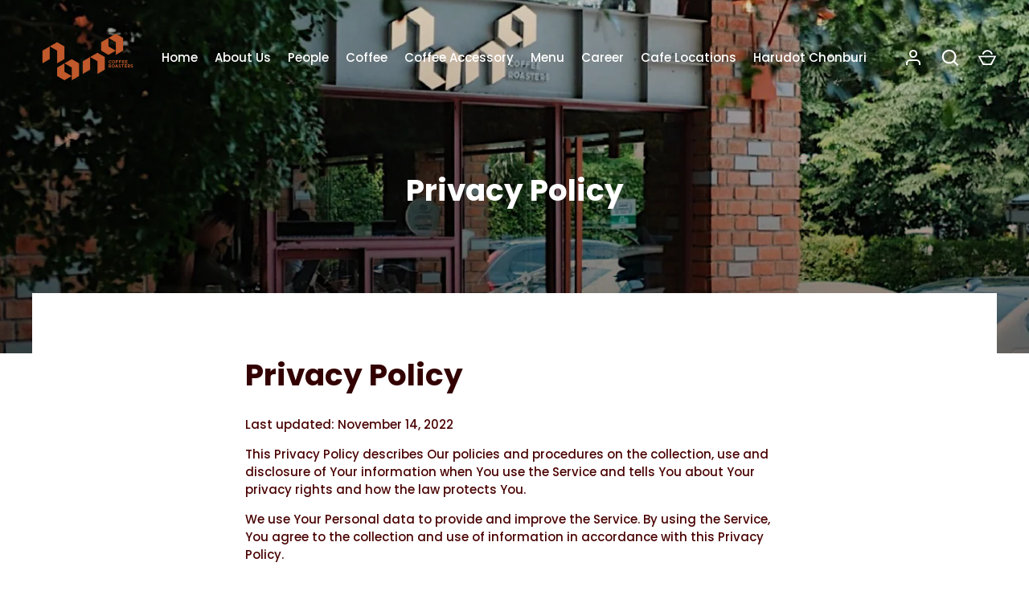

--- FILE ---
content_type: text/css
request_url: https://nanacoffeeroasters.com/cdn/shop/t/11/assets/styles.css?v=65538134391501635401758520686
body_size: 24678
content:
@charset "UTF-8";@font-face{font-family:Poppins;font-weight:500;font-style:normal;font-display:fallback;src:url(//nanacoffeeroasters.com/cdn/fonts/poppins/poppins_n5.ad5b4b72b59a00358afc706450c864c3c8323842.woff2?h1=bmFuYWNvZmZlZXJvYXN0ZXJzLmNvbQ&h2=bmFuYS1jb2ZmZWUtcm9hc3RlcnMuYWNjb3VudC5teXNob3BpZnkuY29t&h3=YWNjb3VudC5uYW5hY29mZmVlcm9hc3RlcnMuY29t&hmac=76fcb7d4f7570127a5e83555b506e1b14ef6490100a992a0e8238c7d44ad608d) format("woff2"),url(//nanacoffeeroasters.com/cdn/fonts/poppins/poppins_n5.33757fdf985af2d24b32fcd84c9a09224d4b2c39.woff?h1=bmFuYWNvZmZlZXJvYXN0ZXJzLmNvbQ&h2=bmFuYS1jb2ZmZWUtcm9hc3RlcnMuYWNjb3VudC5teXNob3BpZnkuY29t&h3=YWNjb3VudC5uYW5hY29mZmVlcm9hc3RlcnMuY29t&hmac=d61ee3b402468387f6f78dfd8d59962d77330cc7efa7f8b106458f38f157ebef) format("woff")}@font-face{font-family:Poppins;font-weight:700;font-style:normal;font-display:fallback;src:url(//nanacoffeeroasters.com/cdn/fonts/poppins/poppins_n7.56758dcf284489feb014a026f3727f2f20a54626.woff2?h1=bmFuYWNvZmZlZXJvYXN0ZXJzLmNvbQ&h2=bmFuYS1jb2ZmZWUtcm9hc3RlcnMuYWNjb3VudC5teXNob3BpZnkuY29t&h3=YWNjb3VudC5uYW5hY29mZmVlcm9hc3RlcnMuY29t&hmac=9649a19fd684bd89f8e2282a4ba47cf9a1c1041a06aa00ab98d35a36600850f7) format("woff2"),url(//nanacoffeeroasters.com/cdn/fonts/poppins/poppins_n7.f34f55d9b3d3205d2cd6f64955ff4b36f0cfd8da.woff?h1=bmFuYWNvZmZlZXJvYXN0ZXJzLmNvbQ&h2=bmFuYS1jb2ZmZWUtcm9hc3RlcnMuYWNjb3VudC5teXNob3BpZnkuY29t&h3=YWNjb3VudC5uYW5hY29mZmVlcm9hc3RlcnMuY29t&hmac=03b6e2c6229e74473d839f7a47eca5213eb19bdc64854f1e8c2f838f0966df64) format("woff")}@font-face{font-family:Poppins;font-weight:600;font-style:normal;font-display:fallback;src:url(//nanacoffeeroasters.com/cdn/fonts/poppins/poppins_n6.aa29d4918bc243723d56b59572e18228ed0786f6.woff2?h1=bmFuYWNvZmZlZXJvYXN0ZXJzLmNvbQ&h2=bmFuYS1jb2ZmZWUtcm9hc3RlcnMuYWNjb3VudC5teXNob3BpZnkuY29t&h3=YWNjb3VudC5uYW5hY29mZmVlcm9hc3RlcnMuY29t&hmac=466181a3f5303194960eb1980e93f0aacd3add4080d08359e3cf3fcc83af6ff3) format("woff2"),url(//nanacoffeeroasters.com/cdn/fonts/poppins/poppins_n6.5f815d845fe073750885d5b7e619ee00e8111208.woff?h1=bmFuYWNvZmZlZXJvYXN0ZXJzLmNvbQ&h2=bmFuYS1jb2ZmZWUtcm9hc3RlcnMuYWNjb3VudC5teXNob3BpZnkuY29t&h3=YWNjb3VudC5uYW5hY29mZmVlcm9hc3RlcnMuY29t&hmac=0b41ed799119a0278d67804e68543ec3423dd1bea9f24c60db67e0be8a8777bd) format("woff")}@font-face{font-family:Poppins;font-weight:500;font-style:italic;font-display:fallback;src:url(//nanacoffeeroasters.com/cdn/fonts/poppins/poppins_i5.6acfce842c096080e34792078ef3cb7c3aad24d4.woff2?h1=bmFuYWNvZmZlZXJvYXN0ZXJzLmNvbQ&h2=bmFuYS1jb2ZmZWUtcm9hc3RlcnMuYWNjb3VudC5teXNob3BpZnkuY29t&h3=YWNjb3VudC5uYW5hY29mZmVlcm9hc3RlcnMuY29t&hmac=2e6466303579b7e25ed9839c1a2d0c1e4f1108ca5ccc5ef56ec56ba35db4cef8) format("woff2"),url(//nanacoffeeroasters.com/cdn/fonts/poppins/poppins_i5.a49113e4fe0ad7fd7716bd237f1602cbec299b3c.woff?h1=bmFuYWNvZmZlZXJvYXN0ZXJzLmNvbQ&h2=bmFuYS1jb2ZmZWUtcm9hc3RlcnMuYWNjb3VudC5teXNob3BpZnkuY29t&h3=YWNjb3VudC5uYW5hY29mZmVlcm9hc3RlcnMuY29t&hmac=80db9fe71fb9aef652cb722b731806d4e61261b2a13af86eb42a7f73abb35ee1) format("woff")}@font-face{font-family:Poppins;font-weight:700;font-style:italic;font-display:fallback;src:url(//nanacoffeeroasters.com/cdn/fonts/poppins/poppins_i7.42fd71da11e9d101e1e6c7932199f925f9eea42d.woff2?h1=bmFuYWNvZmZlZXJvYXN0ZXJzLmNvbQ&h2=bmFuYS1jb2ZmZWUtcm9hc3RlcnMuYWNjb3VudC5teXNob3BpZnkuY29t&h3=YWNjb3VudC5uYW5hY29mZmVlcm9hc3RlcnMuY29t&hmac=7ceebe8ce338a504ef349294e5e39b10f3e309266291051e10da2abf56b99b8f) format("woff2"),url(//nanacoffeeroasters.com/cdn/fonts/poppins/poppins_i7.ec8499dbd7616004e21155106d13837fff4cf556.woff?h1=bmFuYWNvZmZlZXJvYXN0ZXJzLmNvbQ&h2=bmFuYS1jb2ZmZWUtcm9hc3RlcnMuYWNjb3VudC5teXNob3BpZnkuY29t&h3=YWNjb3VudC5uYW5hY29mZmVlcm9hc3RlcnMuY29t&hmac=d7a11d82f9bb93fc97eccd39ea7629a9a5fab53fac0b407d42d6137b4f80a281) format("woff")}@font-face{font-family:Poppins;font-weight:700;font-style:normal;font-display:fallback;src:url(//nanacoffeeroasters.com/cdn/fonts/poppins/poppins_n7.56758dcf284489feb014a026f3727f2f20a54626.woff2?h1=bmFuYWNvZmZlZXJvYXN0ZXJzLmNvbQ&h2=bmFuYS1jb2ZmZWUtcm9hc3RlcnMuYWNjb3VudC5teXNob3BpZnkuY29t&h3=YWNjb3VudC5uYW5hY29mZmVlcm9hc3RlcnMuY29t&hmac=9649a19fd684bd89f8e2282a4ba47cf9a1c1041a06aa00ab98d35a36600850f7) format("woff2"),url(//nanacoffeeroasters.com/cdn/fonts/poppins/poppins_n7.f34f55d9b3d3205d2cd6f64955ff4b36f0cfd8da.woff?h1=bmFuYWNvZmZlZXJvYXN0ZXJzLmNvbQ&h2=bmFuYS1jb2ZmZWUtcm9hc3RlcnMuYWNjb3VudC5teXNob3BpZnkuY29t&h3=YWNjb3VudC5uYW5hY29mZmVlcm9hc3RlcnMuY29t&hmac=03b6e2c6229e74473d839f7a47eca5213eb19bdc64854f1e8c2f838f0966df64) format("woff")}@font-face{font-family:Poppins;font-weight:800;font-style:normal;font-display:fallback;src:url(//nanacoffeeroasters.com/cdn/fonts/poppins/poppins_n8.580200d05bca09e2e0c6f4c922047c227dfa8e8c.woff2?h1=bmFuYWNvZmZlZXJvYXN0ZXJzLmNvbQ&h2=bmFuYS1jb2ZmZWUtcm9hc3RlcnMuYWNjb3VudC5teXNob3BpZnkuY29t&h3=YWNjb3VudC5uYW5hY29mZmVlcm9hc3RlcnMuY29t&hmac=3569eb52f7ad060efc0e513cdc3ea85d5f284a530df96edb5221a2fb669d63b1) format("woff2"),url(//nanacoffeeroasters.com/cdn/fonts/poppins/poppins_n8.f4450f472fdcbe9e829f3583ebd559988f5a3d25.woff?h1=bmFuYWNvZmZlZXJvYXN0ZXJzLmNvbQ&h2=bmFuYS1jb2ZmZWUtcm9hc3RlcnMuYWNjb3VudC5teXNob3BpZnkuY29t&h3=YWNjb3VudC5uYW5hY29mZmVlcm9hc3RlcnMuY29t&hmac=a86df54de6de107068df569f859d5de46af535c635eb8a9a7716a493ae653077) format("woff")}@font-face{font-family:Poppins;font-weight:400;font-style:normal;font-display:fallback;src:url(//nanacoffeeroasters.com/cdn/fonts/poppins/poppins_n4.0ba78fa5af9b0e1a374041b3ceaadf0a43b41362.woff2?h1=bmFuYWNvZmZlZXJvYXN0ZXJzLmNvbQ&h2=bmFuYS1jb2ZmZWUtcm9hc3RlcnMuYWNjb3VudC5teXNob3BpZnkuY29t&h3=YWNjb3VudC5uYW5hY29mZmVlcm9hc3RlcnMuY29t&hmac=5dce2efa3699d6eb7c85fb53dc9545893c77e19c63267406dfa1abfc5bcb914f) format("woff2"),url(//nanacoffeeroasters.com/cdn/fonts/poppins/poppins_n4.214741a72ff2596839fc9760ee7a770386cf16ca.woff?h1=bmFuYWNvZmZlZXJvYXN0ZXJzLmNvbQ&h2=bmFuYS1jb2ZmZWUtcm9hc3RlcnMuYWNjb3VudC5teXNob3BpZnkuY29t&h3=YWNjb3VudC5uYW5hY29mZmVlcm9hc3RlcnMuY29t&hmac=04c093a9a97c5b387e29ffbb55c3281608d386f448c787f582680f8245caf58f) format("woff")}@font-face{font-family:Poppins;font-weight:700;font-style:normal;font-display:fallback;src:url(//nanacoffeeroasters.com/cdn/fonts/poppins/poppins_n7.56758dcf284489feb014a026f3727f2f20a54626.woff2?h1=bmFuYWNvZmZlZXJvYXN0ZXJzLmNvbQ&h2=bmFuYS1jb2ZmZWUtcm9hc3RlcnMuYWNjb3VudC5teXNob3BpZnkuY29t&h3=YWNjb3VudC5uYW5hY29mZmVlcm9hc3RlcnMuY29t&hmac=9649a19fd684bd89f8e2282a4ba47cf9a1c1041a06aa00ab98d35a36600850f7) format("woff2"),url(//nanacoffeeroasters.com/cdn/fonts/poppins/poppins_n7.f34f55d9b3d3205d2cd6f64955ff4b36f0cfd8da.woff?h1=bmFuYWNvZmZlZXJvYXN0ZXJzLmNvbQ&h2=bmFuYS1jb2ZmZWUtcm9hc3RlcnMuYWNjb3VudC5teXNob3BpZnkuY29t&h3=YWNjb3VudC5uYW5hY29mZmVlcm9hc3RlcnMuY29t&hmac=03b6e2c6229e74473d839f7a47eca5213eb19bdc64854f1e8c2f838f0966df64) format("woff")}/*! normalize.css v3.0.0 | MIT License | git.io/normalize */html{font-family:sans-serif;-ms-text-size-adjust:100%;-webkit-text-size-adjust:100%}body{margin:0}article,aside,details,figcaption,figure,footer,header,hgroup,main,nav,section,summary{display:block}audio,canvas,progress,video{display:inline-block;vertical-align:baseline}audio:not([controls]){display:none;height:0}[hidden],template{display:none}a{background:transparent}a:active,a:hover{outline:0}abbr[title]{border-bottom:1px dotted}b,strong{font-weight:700}dfn{font-style:italic}h1{font-size:2em;margin:.67em 0}mark{background:#ff0;color:#000}small{font-size:80%}sub,sup{font-size:75%;line-height:0;position:relative;vertical-align:baseline}sup{top:-.5em}sub{bottom:-.25em}img{border:0}svg:not(:root){overflow:hidden}figure{margin:1em 40px}hr{-moz-box-sizing:content-box;box-sizing:content-box;height:0}pre{overflow:auto}code,kbd,pre,samp{font-size:1em}button,input,optgroup,select,.store-localization .disclosure__toggle,textarea{color:inherit;font:inherit;margin:0}button{overflow:visible}button,select,.store-localization .disclosure__toggle{text-transform:none}button,html input[type=button],input[type=reset],input[type=submit]{-webkit-appearance:button;cursor:pointer}button[disabled],html input[disabled]{cursor:default}button::-moz-focus-inner,input::-moz-focus-inner{border:0;padding:0}input{line-height:normal}input[type=checkbox],input[type=radio]{box-sizing:border-box;padding:0}input[type=number]::-webkit-inner-spin-button,input[type=number]::-webkit-outer-spin-button{height:auto}input[type=search]{-webkit-appearance:textfield;-moz-box-sizing:content-box;-webkit-box-sizing:content-box;box-sizing:content-box}input[type=search]::-webkit-search-cancel-button,input[type=search]::-webkit-search-decoration{-webkit-appearance:none}fieldset{border:1px solid #c0c0c0;margin:0 2px;padding:.35em .625em .75em}legend{border:0;padding:0}textarea{overflow:auto}optgroup{font-weight:700}table{border-collapse:collapse;border-spacing:0}td,th{padding:0}#cboxOverlay,#cboxWrapper,#colorbox{position:absolute;z-index:10020;top:0;left:0}#cboxOverlay{position:fixed;width:100%;height:100%;background:#fff;overflow:hidden}#cboxWrapper{max-width:none}#colorbox{outline:0}#cboxTopLeft,#cboxTopCenter,#cboxTopRight,#cboxMiddleLeft,#cboxMiddleRight,#cboxBottomLeft,#cboxBottomCenter,#cboxBottomRight{display:none}#cboxContent,#cboxLoadedContent,#colorbox{box-sizing:content-box}#cboxContent{position:relative;box-shadow:0 1px 4px #0000004d;background:#fff}#cboxContent>button{position:absolute;bottom:-48px;left:0;border:none;background:none}#cboxContent>button svg{margin:0}#cboxContent>button svg,#cboxContent>button svg path{fill:#333}#cboxLoadedContent{overflow:auto;-webkit-overflow-scrolling:touch}#cboxLoadingGraphic,#cboxLoadingOverlay{position:absolute;top:0;left:0;width:100%;height:100%}#cboxClose,#cboxNext,#cboxPrevious,#cboxSlideshow{cursor:pointer;min-height:0;outline:none}.cboxPhoto{float:left;margin:auto;border:0;display:block;max-width:none;-ms-interpolation-mode:bicubic}.cboxIframe{width:100%;height:100%;display:block;border:0;padding:0;margin:0}.cboxIframe{background:#fff}#cboxError{padding:50px;border:1px solid #ccc}#cboxTitle{position:absolute;bottom:0;left:0;width:100%;margin:0;color:#999;text-align:center}#cboxCurrent{display:none!important;position:absolute;bottom:0;left:100px;color:#999}#cboxLoadingOverlay{background:#fff url(//nanacoffeeroasters.com/cdn/shop/t/11/assets/loading.gif?v=115678512110750922101636877297) no-repeat center center}#cboxSlideshow{position:absolute;bottom:0;right:42px;color:#444}#cboxClose,#cboxNext,#cboxPrevious,#cboxSlideshow{width:auto;margin:0;padding:10px;border:1px solid #eee;background:#fff;overflow:visible}#cboxClose:active,#cboxNext:active,#cboxPrevious:active,#cboxSlideshow:active{outline:0}#cboxClose:hover,#cboxNext:hover,#cboxPrevious:hover,#cboxSlideshow:hover{background:#f4f4f4}#cboxPrevious{position:absolute;bottom:0;left:0;color:#444}#cboxNext{position:absolute;bottom:0;left:7.5em;color:#444}#cboxClose{position:absolute;bottom:0;right:0;display:block;color:#444}#cboxContent #cboxPrevious{left:0}#cboxContent #cboxNext{left:40px}#cboxContent #cboxClose{left:auto;right:0;padding:10px}.slick-slider{position:relative;display:block;box-sizing:border-box;-webkit-touch-callout:none;-webkit-user-select:none;-moz-user-select:none;-ms-user-select:none;user-select:none;-ms-touch-action:pan-y;touch-action:pan-y}.slick-list{position:relative;overflow:hidden;display:block;margin:0;padding:0}.slick-list:focus{outline:none}.slick-list.dragging{cursor:pointer;cursor:grabbing}.slick-slider .slick-track,.slick-slider .slick-list{transform:translateZ(0)}.slick-track{position:relative;left:0;top:0;display:block}.slick-track:before,.slick-track:after{content:"";display:table}.slick-track:after{clear:both}.slick-loading .slick-track{visibility:hidden}.slick-slide{float:left;height:100%;min-height:1px;display:none}[dir=rtl] .slick-slide{float:right}.slick-slide img{display:block}.slick-slide.slick-loading img{display:none}.slick-slide.dragging img{pointer-events:none}.slick-initialized .slick-slide{display:block}.slick-loading .slick-slide{visibility:hidden}.slick-vertical .slick-slide{display:block;height:auto;border:1px solid transparent}.slick-arrow.slick-hidden{display:none}.slick-loading .slick-list{background:#fff url(//nanacoffeeroasters.com/cdn/shop/t/11/assets/loading.gif?v=115678512110750922101636877297) center center no-repeat}.slick-prev,.slick-next{display:block;position:absolute;z-index:1;top:50%;width:80px;height:80px;padding:0;transform:translateY(-50%);transition:all .3s ease-in-out;border:none!important;box-shadow:none!important;background:transparent!important;color:#fff!important;font-size:0px;line-height:0px;cursor:pointer}.slick-prev:hover:before,.slick-prev:focus:before,.slick-next:hover:before,.slick-next:focus:before{opacity:1}.slick-prev.slick-disabled:before,.slick-next.slick-disabled:before{opacity:.5}.slick-prev svg,.slick-next svg{width:80px;height:80px;opacity:1;-webkit-filter:drop-shadow(0px 1px 1px rgba(0,0,0,.5));filter:drop-shadow(0px 1px 1px rgba(0,0,0,.5))}.slick-prev{left:-0px}[dir=rtl] .slick-prev{left:auto;right:-0px}.slick-prev:before{content:"<"}[dir=rtl] .slick-prev:before{content:">"}.slick-next{right:-0px}[dir=rtl] .slick-next{left:-0px;right:auto}.slick-next:before{content:">"}[dir=rtl] .slick-next:before{content:"<"}@media (min-width: 1000px){.slick-prev{opacity:0;margin-left:-80px}.slick-prev:focus,.slick-slider:hover .slick-prev{opacity:1;margin-left:0}.slick-next{opacity:0;margin-right:-80px}.slick-next:focus,.slick-slider:hover .slick-next{opacity:1;margin-right:0}}@media (max-width: 767px){.slick-prev,.slick-next{top:auto;bottom:5px;width:56px;height:50px;transform:none}.slick-prev svg,.slick-next svg{width:20px;height:20px}.slideshow--no-mobile-arrows .slick-prev,.slideshow--no-mobile-arrows .slick-next{display:none!important}}.slick-dots{list-style:none;position:absolute;bottom:10px;left:0;width:100%;margin:10px 0;padding:0;text-align:center;pointer-events:none}.slick-dots li{display:inline-block;position:relative;margin:0 2px;padding:0;cursor:pointer}.slick-dots li.slick-active button:before{background-color:#fff}.slick-dots button{display:block;width:20px;height:20px;min-height:0;padding:5px;border:0;box-shadow:none!important;background:transparent;color:transparent;font-size:0;line-height:0;cursor:pointer}.slick-dots button:hover:before,.slick-dots button:focus:before{opacity:1}.slick-dots button:before{content:"";display:block;width:10px;height:10px;border-radius:10px;border:2px solid #ffffff;background-color:transparent;font-family:Arial,sans-serif;font-size:10px;-webkit-font-smoothing:antialiased;-moz-osx-font-smoothing:grayscale}.slick-slider--center-carousel .slick-track{transform:none!important;width:auto!important;display:flex;justify-content:center}.gallery-viewer{position:fixed;z-index:10012;top:0;left:0;width:100%;height:100%;background:#fff;transition:opacity .25s ease-out,transform .25s ease-out}.gallery-viewer:focus{outline:none}.gallery-viewer--pre-reveal,.gallery-viewer--transition-out{opacity:0;transform:scale(.97)}.gallery-viewer__zoom{position:absolute;z-index:1;width:100%;height:100%;pointer-events:none}.gallery-viewer__zoom-image{position:absolute;width:auto;height:auto;max-width:none;max-height:none;min-width:0;min-height:0}.gallery-viewer__thumbs{position:absolute;z-index:2;left:0;bottom:20px;width:100%;text-align:center;overflow:auto;white-space:nowrap}.gallery-viewer__thumb{position:relative;display:inline-block;padding:4px;background:#fff;width:69px}.gallery-viewer__thumb:not(:first-child){margin-left:-4px}.gallery-viewer__thumb:after{content:"";position:absolute;top:4px;bottom:4px;left:4px;right:4px;border:1px solid transparent;transition:.1s ease-out}.gallery-viewer__thumb:hover:after{border-color:#000}@media (max-width: 600px){.gallery-viewer__thumb{width:50px}}.gallery-viewer__thumb--active:after{border-color:#000}.gallery-viewer__controls{position:relative;height:100%;z-index:3;pointer-events:none}.gallery-viewer__button{position:absolute;pointer-events:auto;background:#ffffffb3;color:#000}.gallery-viewer__button svg{vertical-align:top}.gallery-viewer__button svg.feather{stroke:#000}.gallery-viewer__prev,.gallery-viewer__next{top:calc(50% - 12px);padding:10px}.gallery-viewer__prev svg,.gallery-viewer__next svg{width:24px;height:24px;vertical-align:top}@media (max-width: 600px){.gallery-viewer__prev svg,.gallery-viewer__next svg{width:20px;height:20px}}@media (max-width: 600px){.gallery-viewer__prev,.gallery-viewer__next{top:calc(50% - 10px)}}.gallery-viewer__prev{left:0}.gallery-viewer__next{right:0}.gallery-viewer__close{top:0;right:0;padding:10px}.gallery-viewer__close svg{width:24px;height:24px;vertical-align:top}@media (max-width: 600px){.gallery-viewer__close svg{width:20px;height:20px}}.gallery-viewer--single-image .gallery-viewer__prev,.gallery-viewer--single-image .gallery-viewer__next,.gallery-viewer--single-image .gallery-viewer__thumbs{display:none}@media (pointer: coarse){.gallery-viewer-open,.gallery-viewer-open body{overflow:hidden;height:100%}}.cc-animate-enabled .shopify-section{overflow:hidden}@media (min-width: 768px){.cc-animate-enabled [data-cc-animate]{opacity:0}}.cc-animate-enabled [data-cc-animate].-in{transition:opacity .7s,transform .7s;opacity:1}.cc-animate-enabled [data-cc-animate].cc-fade-in-right{transform:translate3d(15px,0,0)}.cc-animate-enabled [data-cc-animate].cc-fade-in-right.-in{transition-timing-function:cubic-bezier(0,.14,.19,1);transform:translateZ(0)}.cc-animate-enabled [data-cc-animate].cc-fade-in-up{transform:translate3d(0,15px,0);transition-duration:.7s}.cc-animate-enabled [data-cc-animate].cc-fade-in-up.-in{transform:translateZ(0)}.cc-animate-enabled [data-cc-animate].cc-zoom-out{transform:scale(1.1)}.cc-animate-enabled [data-cc-animate].cc-zoom-out.-in{transition:transform 1.6s cubic-bezier(0,.14,.19,1) 0s!important;transform:scale(1)}.cc-animate-enabled [data-cc-animate].cc-fade-in-zoom-out{transform:scale(1.2)}.cc-animate-enabled [data-cc-animate].cc-fade-in-zoom-out.-in{transition:opacity 1s,transform 1.2s cubic-bezier(0,.14,.19,1) 0s,filter 2s!important;transform:scale(1)}@media (prefers-reduced-motion: reduce){.cc-animate-enabled [data-cc-animate],.cc-animate-enabled [data-cc-animate].-in{transition:opacity .7s!important;transform:none!important}}body.cc-popup-no-scroll{overflow:hidden}.popup-scrollbar-measure{position:absolute;top:-9999px;width:50px;height:50px;overflow:scroll;pointer-events:none}.cc-popup{position:fixed;display:flex;height:100%;width:100%;top:0;left:0;z-index:997;transition:opacity .15s,visibility .15s;opacity:0;visibility:hidden;pointer-events:none}.cc-popup.cc-popup--center{justify-content:center;align-items:center}.cc-popup.cc-popup--center .cc-popup-modal{transform:translate3d(0,60px,0)}.cc-popup.cc-popup--bottom-left,.cc-popup.cc-popup--bottom-right{align-items:flex-end}.cc-popup.cc-popup--bottom-left{justify-content:flex-start}.cc-popup.cc-popup--bottom-left .cc-popup-modal{transform:translate3d(-60px,0,0)}.cc-popup.cc-popup--bottom-right{justify-content:flex-end}.cc-popup.cc-popup--bottom-right .cc-popup-modal{transform:translate3d(60px,0,0)}.cc-popup.cc-popup--right{justify-content:flex-end}.cc-popup.cc-popup--right .cc-popup-modal{transform:translate3d(60px,0,0);width:100%;min-width:0;overflow:auto}@media (min-width: 768px){.cc-popup.cc-popup--right .cc-popup-modal{width:400px}}.cc-popup.cc-popup--visible{visibility:visible;opacity:1;pointer-events:auto}.cc-popup.cc-popup--visible .cc-popup-modal{transform:translateZ(0)}.cc-popup .cc-popup-background{position:absolute;top:0;bottom:0;left:0;right:0;background:#0000004d;z-index:998}.cc-popup .cc-popup-modal{position:relative;z-index:999;transition:transform .25s;overflow:hidden;background-color:#fff;color:#222}.cc-popup .cc-popup-container{display:flex}.cc-popup .cc-popup-container .cc-popup-title{color:#222}.cc-popup .cc-popup-close{position:absolute;right:3px;top:3px;width:44px;height:44px;padding:7px;min-width:auto;background-color:transparent;border:none;box-shadow:none}.cc-popup .cc-popup-close svg{stroke:#222;stroke-width:2px}.cc-popup .cc-popup-image .rimage-background{height:100%}.cc-popup .cc-popup-column{height:100%;display:flex;flex-direction:column;justify-content:center}.store-availability-container-outer.store-availability-initialized{transition:height .3s;overflow:hidden}.store-availability-container{padding:1em 0;transition:opacity .3s}.store-availability-loading .store-availability-container{pointer-events:none;opacity:.4;transition-delay:.4s}.payment-and-quantity--buttons-active~[data-store-availability-container] .store-availability-container{padding-bottom:1.5em}.store-availability-container small{font-size:.85em}.store-availability-container .store-availability-small-text{margin-bottom:.85em}.store-availability-container .store-availability-information{display:flex}.store-availability-container .store-availability-information .store-availability-icon{padding-right:10px;position:relative;top:-1px}.store-availability-container .store-availability-information .store-availability-icon svg{height:16px;width:16px}.store-availability-container .store-availability-information .store-availability-icon.store-availability-icon--available{color:#108043}.store-availability-container .store-availability-information .store-availability-icon.store-availability-icon--unavailable{color:#de3618}.store-availability-container .store-availability-information .store-availability-information__stores{margin-top:.5em}.store-availability-container .store-availability-information .store-availability-information__title,.store-availability-container .store-availability-information .store-availability-information__stores,.store-availability-container .store-availability-information .store-availability-information__stock{margin-bottom:0}.store-availability-container .store-availability-information .store-availability-information__title,.store-availability-container .store-availability-information .store-availability-information__stock{margin-top:0}.store-availability-container .store-availability-information .store-availability-information__title strong{font-weight:600}.store-availabilities-modal{z-index:99999}.store-availabilities-modal small{font-size:.85em}.store-availabilities-modal .store-availability-small-text{margin-bottom:.85em}.store-availabilities-modal .cc-icon-available{color:#108043}.store-availabilities-modal .cc-icon-unavailable{color:#de3618}.store-availabilities-modal .cc-popup-close,.store-availabilities-modal .cc-popup-close:hover{color:#4b0303!important}.store-availabilities-modal .cc-popup-close svg{stroke:#4b0303!important}.store-availabilities-modal .cc-popup-close svg:hover{stroke:#4b0303!important}.store-availabilities-modal .cc-popup-modal{background-color:#fff;color:#4b0303}.store-availabilities-modal .cc-popup-modal .cc-popup-content{text-align:left}.store-availabilities-modal .cc-popup-modal .cc-popup-content button{white-space:nowrap}.store-availabilities-modal .cc-popup-modal .cc-popup-content .cc-popup-text{margin-bottom:1em;padding-right:20px}.store-availabilities-modal .cc-popup-modal .cc-popup-content .cc-popup-text .store-availabilities-modal__product-title{margin-bottom:0;text-align:left;color:#4b0303}.store-availabilities-modal .cc-popup-modal .cc-popup-content .store-availability-list__item{margin-top:1em}.store-availabilities-modal .cc-popup-modal .cc-popup-content .store-availability-list__item:before{content:"";display:inline-block;background-color:#dbcdcd;width:100%;height:1px;margin-bottom:1em;margin-top:.5em}.store-availabilities-modal .cc-popup-modal .cc-popup-content .store-availability-list__item address{font-style:normal}.store-availabilities-modal .cc-popup-modal .cc-popup-content .store-availability-list__item a{color:#c05717}.store-availabilities-modal .cc-popup-modal .cc-popup-content .store-availability-list__item .store-availability-list__location{display:flex}.store-availabilities-modal .cc-popup-modal .cc-popup-content .store-availability-list__item .store-availability-list__location .store-availability-list__location__text{flex:1;margin-bottom:.2em}.store-availabilities-modal .cc-popup-modal .cc-popup-content .store-availability-list__item .store-availability-list__location .store-availability-list__location__text strong{font-weight:600}.store-availabilities-modal .cc-popup-modal .cc-popup-content .store-availability-list__item .store-availability-list__location .store-availability-list__location__distance{visibility:hidden;opacity:0;margin-bottom:0;transition:visibility .4s,opacity .4s}.store-availabilities-modal .cc-popup-modal .cc-popup-content .store-availability-list__item .store-availability-list__location .store-availability-list__location__distance.-in{opacity:1;visibility:visible}.store-availabilities-modal .cc-popup-modal .cc-popup-content .store-availability-list__item .store-availability-list__location .store-availability-list__location__distance svg{position:relative;height:11px;width:11px}.store-availabilities-modal .cc-popup-modal .cc-popup-content .store-availability-list__item .store-availability-list__invalid_address svg{height:14px;width:14px}.store-availabilities-modal .cc-popup-modal .cc-popup-content .store-availability-list__item .cc-icon-available,.store-availabilities-modal .cc-popup-modal .cc-popup-content .store-availability-list__item .cc-icon-unavailable{display:inline-block}.store-availabilities-modal .cc-popup-modal .cc-popup-content .store-availability-list__item .cc-icon-available svg,.store-availabilities-modal .cc-popup-modal .cc-popup-content .store-availability-list__item .cc-icon-unavailable svg{height:13px;width:13px}@media (min-width: 768px){.store-availabilities-modal .cc-popup-modal .cc-popup-content .store-availability-list__item .store-availability-list__phone--mobile{display:none}}.store-availabilities-modal .cc-popup-modal .cc-popup-content .store-availability-list__item .store-availability-list__phone--desktop{display:none}@media (min-width: 768px){.store-availabilities-modal .cc-popup-modal .cc-popup-content .store-availability-list__item .store-availability-list__phone--desktop{display:block}}.shopify-section.section-popup{position:relative;z-index:10011}.cc-popup.cc-popup--bottom-left,.cc-popup.cc-popup--bottom-right{align-items:flex-end;padding:30px}.cc-popup .cc-popup-modal{background-color:#fff;overflow:hidden}.cc-popup .cc-popup-modal--has-image{width:65vw}.cc-popup .cc-popup-image{min-width:50%;width:50%}.cc-popup .cc-popup-image .rimage-outer-wrapper,.cc-popup .cc-popup-image .rimage-wrapper{height:100%}.cc-popup .cc-popup-image .rimage-wrapper img{object-fit:cover}.cc-popup .cc-popup-content{padding:60px;text-align:center}.cc-popup .cc-popup-content .rte,.cc-popup .cc-popup-content .general-form,.cc-popup .cc-popup-content #customer_sidebar,.cc-popup .cc-popup-content .order-table,.cc-popup .cc-popup-content #address_tables{text-align:center}.cc-popup .social-links__list{justify-content:center;margin-top:30px}.cc-popup .social-links__list a{color:inherit}.cc-popup .cc-popup-form-input,.cc-popup .cc-popup-form-submit{width:100%;margin-bottom:15px}.cc-popup .cc-popup-form-input{text-align:center}.cc-popup .cc-popup-close svg{color:#4b0303}@media only screen and (max-width: 1080px){.cc-popup .cc-popup-modal--has-image{width:80vw}}@media only screen and (max-width: 767px){.cc-popup .cc-popup-image{display:none}.cc-popup .cc-popup-content{width:100%}}@media only screen and (max-width: 560px){.cc-popup.cc-popup--center,.cc-popup.cc-popup--bottom-left,.cc-popup.cc-popup--bottom-right{justify-content:center;align-items:center;padding:15px}.cc-popup .cc-popup-modal{width:100%}}.cc-popup.store-availabilities-modal{transition:opacity .5s,visibility .5s}.cc-popup.store-availabilities-modal .cc-popup-modal{transition:transform .5s ease}.cc-popup.store-availabilities-modal .cc-popup-modal .cc-popup-content{width:100%;padding:30px}@media (max-width: 767px){.cc-popup.store-availabilities-modal .cc-popup-modal .cc-popup-content{padding-left:20px;padding-right:20px}}.cc-popup.store-availabilities-modal .cc-popup-modal .cc-popup-content .cc-icon-unavailable svg,.cc-popup.store-availabilities-modal .cc-popup-modal .cc-popup-content .cc-icon-available svg,.cc-popup.store-availabilities-modal .cc-popup-modal .cc-popup-content .store-availability-list__invalid_address svg{position:relative;top:2px}:root{-webkit-tap-highlight-color:transparent;-webkit-text-size-adjust:100%}*,*:before,*:after{box-sizing:border-box}img,iframe{max-width:100%}img{height:auto}.container{width:calc(100% - 80px);max-width:1200px;margin-left:auto;margin-right:auto}.reading-width{max-width:670px;margin-left:auto;margin-right:auto}.buttons,.product-details>div{margin:20px 0;padding:0}.buttons li,.nav li{list-style-type:none;margin:0;padding:0}.buttons li{padding:5px 0}.buttons li,.nav li,.nav li a{display:inline-block}.grid,.row{display:flex;flex-wrap:wrap;margin-left:-40px}.grid--row-gutters{margin-bottom:-60px}.grid--row-gutters>.column{margin-bottom:60px}.grid--row-gutters-small{margin-bottom:-40px}.grid--row-gutters-small>.column{margin-bottom:40px}.column{margin-left:40px}.column.half{width:calc(50% - 40px)}.column.quarter{width:calc(25% - 40px)}.column.three-quarters{width:calc(75% - 40px)}.column.third{width:calc(33.33333% - 40px)}.column.two-thirds{width:calc(66.666667% - 40px)}.column.fifth{width:calc(20% - 40px)}.column.full{width:calc(100% - 40px)}@media (max-width: 767px){body>.container{width:auto}.grid,.row{margin-left:-20px}.column{margin-left:20px}.column.half,.column.third{width:calc(100% - 20px);margin-bottom:20px}.column.quarter,.column.fifth{width:calc(50% - 20px)}.column.three-quarters{width:calc(100% - 20px);margin-bottom:20px}.grid--row-gutters{margin-bottom:-40px}.grid--row-gutters>.column{margin-bottom:40px}.grid--row-gutters-small{margin-bottom:-20px}.grid--row-gutters-small>.column{margin-bottom:20px}}input,textarea{border-radius:0;margin-bottom:4px}input[type=text],input[type=number],input[type=password],input[type=email],input[type=search]{-webkit-appearance:none;-moz-appearance:none;appearance:none}input[type=number]::-webkit-inner-spin-button,input[type=number]::-webkit-outer-spin-button{-webkit-appearance:none;margin:0}input[type=number]{-moz-appearance:textfield}input[type=text]::placeholder,input[type=email]::placeholder,input[type=search]::placeholder{color:#4b030366}.hidden,.js .js-hidden,.no-js .no-js-hidden{display:none}.visually-hidden{position:absolute!important;overflow:hidden;clip:rect(0 0 0 0);height:1px;width:1px;margin:-1px;padding:0;border:0}@media (min-width: 768px){.show-until-sm{display:none!important}}@media (max-width: 767px){.hide-until-sm{display:none!important}}.left{float:left}.right{float:right}.align-center,.align-centre{text-align:center}.align-right{text-align:right}.align-left{text-align:left}#searchresults{margin:0}#searchresults input{width:auto}:root{--payment-terms-background-color: #ffffff}body{font-family:Poppins,sans-serif;font-weight:500;font-style:normal;font-size:15px;line-height:1.5em;color:#4b0303;overflow-x:hidden;background:#fff;-moz-osx-font-smoothing:grayscale;-webkit-font-smoothing:antialiased}h1,.h1,h2,.h2,h3,.h3,.theme-product-reviews-full .spr-header-title,h4,.h4,.theme-product-reviews-full .spr-form-title,h5,.h5,h6,.h6{font-family:Poppins,sans-serif;font-weight:700;font-style:normal;line-height:1.2;color:#330101}h1,.h1{font-size:2.5em;margin:0 0 .75em}@media (max-width: 767px){h1,.h1{font-size:2em}}h2,.h2{font-size:1.75em;margin:0 0 1em}@media (max-width: 767px){h2,.h2{font-size:1.5em}}h3,.h3,.theme-product-reviews-full .spr-header-title{font-size:1.5em;margin:0 0 .625em}@media (max-width: 767px){h3,.h3,.theme-product-reviews-full .spr-header-title{font-size:1.375em}}h4,.h4,.theme-product-reviews-full .spr-form-title{font-size:1.375em;margin:0 0 .68em}@media (max-width: 767px){h4,.h4,.theme-product-reviews-full .spr-form-title{font-size:1.25em}}h5,.h5{font-size:1.25em;margin:0 0 1em}@media (max-width: 767px){h5,.h5{font-size:1.15em}}h6,.h6{font-size:.75em;font-weight:800;margin:0 0 2.5em;letter-spacing:.15em;text-transform:uppercase}.large-text{font-size:18.75px;line-height:1.5}a{text-decoration:none;color:inherit;transition:color .15s,background-color .15s,border-color .15s}.feature-link,.js #main-menu .rte a,.js #main-menu .general-form a,.js #main-menu #customer_sidebar a,.js #main-menu .order-table a,.js #main-menu #address_tables a,.theme-product-reviews-full .spr-summary-actions-newreview,.rte .feature-link,.general-form .feature-link,#customer_sidebar .feature-link,.order-table .feature-link,#address_tables .feature-link,.rte .theme-product-reviews-full .spr-summary-actions-newreview,.theme-product-reviews-full .rte .spr-summary-actions-newreview,.general-form .theme-product-reviews-full .spr-summary-actions-newreview,.theme-product-reviews-full .general-form .spr-summary-actions-newreview,#customer_sidebar .theme-product-reviews-full .spr-summary-actions-newreview,.theme-product-reviews-full #customer_sidebar .spr-summary-actions-newreview,.order-table .theme-product-reviews-full .spr-summary-actions-newreview,.theme-product-reviews-full .order-table .spr-summary-actions-newreview,#address_tables .theme-product-reviews-full .spr-summary-actions-newreview,.theme-product-reviews-full #address_tables .spr-summary-actions-newreview{display:inline-block;position:relative;font-family:Poppins,sans-serif;font-size:.875em;line-height:1.5em;font-weight:600;letter-spacing:.08em;text-transform:uppercase;text-decoration:none;color:#330101}.feature-link:after,.js #main-menu .rte a:after,.js #main-menu .general-form a:after,.js #main-menu #customer_sidebar a:after,.js #main-menu .order-table a:after,.js #main-menu #address_tables a:after,.theme-product-reviews-full .spr-summary-actions-newreview:after,.rte .feature-link:after,.general-form .feature-link:after,#customer_sidebar .feature-link:after,.order-table .feature-link:after,#address_tables .feature-link:after,.rte .theme-product-reviews-full .spr-summary-actions-newreview:after,.theme-product-reviews-full .rte .spr-summary-actions-newreview:after,.general-form .theme-product-reviews-full .spr-summary-actions-newreview:after,.theme-product-reviews-full .general-form .spr-summary-actions-newreview:after,#customer_sidebar .theme-product-reviews-full .spr-summary-actions-newreview:after,.theme-product-reviews-full #customer_sidebar .spr-summary-actions-newreview:after,.order-table .theme-product-reviews-full .spr-summary-actions-newreview:after,.theme-product-reviews-full .order-table .spr-summary-actions-newreview:after,#address_tables .theme-product-reviews-full .spr-summary-actions-newreview:after,.theme-product-reviews-full #address_tables .spr-summary-actions-newreview:after{content:"";display:block;border-top:2px solid;transition:all .25s}.feature-link:hover,.js #main-menu .rte a:hover,.js #main-menu .general-form a:hover,.js #main-menu #customer_sidebar a:hover,.js #main-menu .order-table a:hover,.js #main-menu #address_tables a:hover,.theme-product-reviews-full .spr-summary-actions-newreview:hover,.rte .feature-link:hover,.general-form .feature-link:hover,#customer_sidebar .feature-link:hover,.order-table .feature-link:hover,#address_tables .feature-link:hover,.rte .theme-product-reviews-full .spr-summary-actions-newreview:hover,.theme-product-reviews-full .rte .spr-summary-actions-newreview:hover,.general-form .theme-product-reviews-full .spr-summary-actions-newreview:hover,.theme-product-reviews-full .general-form .spr-summary-actions-newreview:hover,#customer_sidebar .theme-product-reviews-full .spr-summary-actions-newreview:hover,.theme-product-reviews-full #customer_sidebar .spr-summary-actions-newreview:hover,.order-table .theme-product-reviews-full .spr-summary-actions-newreview:hover,.theme-product-reviews-full .order-table .spr-summary-actions-newreview:hover,#address_tables .theme-product-reviews-full .spr-summary-actions-newreview:hover,.theme-product-reviews-full #address_tables .spr-summary-actions-newreview:hover{color:#330101}.feature-link:hover:after,.js #main-menu .rte a:hover:after,.js #main-menu .general-form a:hover:after,.js #main-menu #customer_sidebar a:hover:after,.js #main-menu .order-table a:hover:after,.js #main-menu #address_tables a:hover:after,.theme-product-reviews-full .spr-summary-actions-newreview:hover:after,.rte .feature-link:hover:after,.general-form .feature-link:hover:after,#customer_sidebar .feature-link:hover:after,.order-table .feature-link:hover:after,#address_tables .feature-link:hover:after,.rte .theme-product-reviews-full .spr-summary-actions-newreview:hover:after,.theme-product-reviews-full .rte .spr-summary-actions-newreview:hover:after,.general-form .theme-product-reviews-full .spr-summary-actions-newreview:hover:after,.theme-product-reviews-full .general-form .spr-summary-actions-newreview:hover:after,#customer_sidebar .theme-product-reviews-full .spr-summary-actions-newreview:hover:after,.theme-product-reviews-full #customer_sidebar .spr-summary-actions-newreview:hover:after,.order-table .theme-product-reviews-full .spr-summary-actions-newreview:hover:after,.theme-product-reviews-full .order-table .spr-summary-actions-newreview:hover:after,#address_tables .theme-product-reviews-full .spr-summary-actions-newreview:hover:after,.theme-product-reviews-full #address_tables .spr-summary-actions-newreview:hover:after{transform:scaleX(.8)}p{margin:0 0 1em}blockquote{margin:1.5em 0 1.5em 10px;padding:.5em 0;quotes:"\201c" "\201d";font-size:130%;font-style:italic;line-height:1.5em}blockquote:before{color:#4b0303;content:open-quote;font-size:3em;line-height:.05em;margin-left:-20px;margin-right:10px;vertical-align:-.48em}blockquote :first-child{display:inline}blockquote :last-child{margin-bottom:0}blockquote:after{content:no-close-quote}label,.label,.product-grid__detail legend{font-family:Poppins,sans-serif;font-size:.875em;line-height:1.5em;font-weight:600;letter-spacing:.08em;display:block;margin:0 0 10px;color:#4b0303;text-transform:uppercase}fieldset label{text-transform:none}.label--inline{display:inline}.label--plain-text{font-family:Poppins,sans-serif;font-weight:500;font-style:normal;font-size:15px;line-height:1.5em;letter-spacing:0;text-transform:none;color:inherit}input,textarea{color:#4b0303;border:1px solid #dbcdcd;background:transparent;padding:14px 29px;max-width:100%;width:432px;height:60px;border-radius:0;font-size:16px}input:focus,textarea:focus{outline:none;border-color:#4b0303}input[type=radio]{margin-bottom:0}input[type=radio],input[type=checkbox]{width:auto!important;height:auto}textarea{height:8em}button,input[type=submit],.button{display:inline-block;background:#330101;color:#fdf8f2;min-height:40px;height:auto;width:auto;padding:14px 28px;border-width:1px;border-style:solid;border-color:#330101;vertical-align:top;border-radius:0;transition:opacity .2s,box-shadow .25s,background-color .1s,border-color .1s,color .1s;font-family:Poppins,sans-serif;font-size:.875em;line-height:1.5em;font-weight:600;letter-spacing:.08em;text-transform:uppercase}button svg,input[type=submit] svg,.button svg{margin-top:-24px;margin-bottom:-24px;width:24px;height:24px;vertical-align:middle}button svg:first-child,input[type=submit] svg:first-child,.button svg:first-child{margin-left:-12px}button svg:last-child,input[type=submit] svg:last-child,.button svg:last-child{margin-right:-12px}button.button--alt,input[type=submit].button--alt,.button.button--alt{border-color:#330101;background:#fdf8f2;color:#330101}button.button--alt:hover,input[type=submit].button--alt:hover,.button.button--alt:hover{box-shadow:none;border-color:#330101;background:#330101;color:#fdf8f2}.button:hover{box-shadow:0 7px 9px #0000001a,0 1px 15px #0000000d}.button--hollow{background:transparent;border-color:inherit;color:inherit}.button--hollow:hover,.overlay .button--hollow.overlay__link:hover{border-color:#fdf8f2;background:#fdf8f2;color:#330101}button[disabled],input[type=submit][disabled]{opacity:.5}input[type=submit].textbutton,button.textbutton{color:inherit;border:none;background:none;height:auto;min-height:0;margin:0;padding:0;font-family:inherit;font-size:inherit;line-height:inherit;font-weight:inherit;letter-spacing:0;text-transform:none;box-shadow:none!important}input[type=submit].textbutton>svg,button.textbutton>svg{margin:0}select,.store-localization .disclosure__toggle{display:inline-block;width:200px;max-width:100%;min-height:44px;padding:9px 34px 9px 11px;outline:none;border:1px solid #dbcdcd;border-radius:0;background:transparent no-repeat right center;background-image:url("data:image/svg+xml,%3Csvg viewBox='0 0 30 24' xmlns='http://www.w3.org/2000/svg'%3E%3Cpath fill='' d='M7.41 7.84L12 12.42l4.59-4.58L18 9.25l-6 6-6-6z'/%3E%3Cpath d='M0-.75h24v24H0z' fill='none'/%3E%3C/svg%3E");background-size:30px 20px;color:#4b0303;font-size:16px;line-height:1.5;cursor:pointer;-webkit-appearance:none;appearance:none}select:focus,.store-localization .disclosure__toggle:focus{outline:none;border-color:#4b0303}.radio,.checkbox{position:absolute;opacity:0}.radio+label,.checkbox+label{display:inline-flex;position:relative;align-items:flex-start;margin:0;font-size:.875rem;line-height:1.375rem;letter-spacing:.04em;vertical-align:top;cursor:pointer}.radio+label:before,.checkbox+label:before{content:"";display:block;width:18px;margin-top:calc(.6875rem - 9px);margin-right:10px;height:18px;border:1px solid #dbcdcd}.radio+label:before{width:18px;height:18px;border-radius:50%}.radio:checked+label:after{content:"";position:absolute;top:calc(.6875rem - 6px);left:3px;width:12px;height:12px;border-radius:50%;background-color:#4b0303}.checkbox:checked+label:before{border-color:#4b0303;background-color:#4b0303}.checkbox:checked+label:after{content:"";position:absolute;top:calc(.6875rem - 7px);left:6px;width:6px;height:12px;transform:rotate(45deg);border:solid #ffffff;border-width:0 2px 2px 0}.checkbox[disabled]+label{opacity:.5;cursor:default}.radio:focus+label:before,.checkbox:focus+label:before{outline:auto}.radio:focus-visible+label:before,.checkbox:focus-visible+label:before{outline:auto Highlight;outline:auto -webkit-focus-ring-color}.radio:focus:not(:focus-visible)+label:before,.checkbox:focus:not(:focus-visible)+label:before{outline:0}summary::-webkit-details-marker{display:none}.cc-select{position:relative;width:100%}.cc-select.is-open:before{content:"";position:fixed;z-index:100;top:0;right:0;bottom:0;left:0}.cc-select__btn,.cc-select__listbox{margin:0;border:1px solid #dbcdcd;font-size:inherit}.cc-select__btn{display:flex;align-items:center;position:relative;min-width:100%;max-width:100%;padding:9px 45px 9px 20px;background-color:transparent;color:inherit;font-weight:inherit;text-align:left;text-transform:none}.cc-select__icon{position:absolute;top:calc(50% - 10px);right:10px;width:20px;height:20px;stroke:currentColor}.cc-select__listbox{list-style:none;visibility:hidden;position:absolute;top:5px;left:-5px;z-index:100;min-width:100%;max-height:20em;padding:0;outline:0;box-shadow:0 5px 10px #00000026;background-color:#f7f7f7;overflow-y:auto}.cc-select__listbox[aria-hidden=false]{visibility:visible}.cc-select__option{display:flex;align-items:center;padding:9px 15px;color:inherit;cursor:pointer}.cc-select__option>span{pointer-events:none}.cc-select__option>em{display:none;margin-left:auto;font-style:normal;pointer-events:none}.cc-select__option.is-unavailable>em{display:block}.cc-select__option.is-focused{background-color:#ebebeb;color:inherit}.cc-select__btn,.cc-select__listbox{line-height:1.5rem;letter-spacing:.02em}.cc-select__btn{border-radius:0}.cc-select__btn>svg.cc-select__icon{margin:0}.cc-select__listbox{padding:12px}.option-selector .cc-select__option{padding:9px 8px}.cc-select__option:not(:last-child){border-bottom:1px solid rgba(210,192,192,.25)}.cc-select__btn[data-swatch]:before,.cc-select__option[data-swatch]:before{width:16px;height:16px;margin-right:8px}.input-and-button-row{display:flex}.input-and-button-row__input-wrapper{flex:1 1 auto;display:flex}.input-and-button-row__input{flex:1 1 auto;margin:0 15px 0 0;height:auto;width:auto}.input-and-button-row__input::-ms-clear{display:none}.input-and-button-row__input:focus{outline:none}.input-and-button-row__button{flex:0 0 auto}.input-with-clear{position:relative}.input-with-clear__clear{position:absolute;line-height:1.5em;top:50%;right:30px;height:24px;width:24px;display:inline-block;transform:translateY(-50%)}@media (max-width: 479px){.input-with-clear__clear{right:20px}.input-and-button-row__button{margin-top:15px}.input-and-button-row{display:block}.input-and-button-row__input-wrapper,.input-and-button-row__input,.input-and-button-row__button{width:100%}.input-and-button-row__input{border-right-width:1px;margin:0}}.unstyled-list{list-style:none;margin:0;padding:0}.js body:not(.user-is-tabbing) summary:focus{outline:0}hr{width:100%;height:1px;margin:0;border:0;background-color:#dbcdcd}.rte,.general-form,#customer_sidebar,.order-table,#address_tables{margin-bottom:1em;text-align:left;zoom:1;word-break:break-word}.rte:before,.general-form:before,#customer_sidebar:before,.order-table:before,#address_tables:before{content:"";display:table}.rte:after,.general-form:after,#customer_sidebar:after,.order-table:after,#address_tables:after{content:"";display:table;clear:both}.rte h1 a,.general-form h1 a,#customer_sidebar h1 a,.order-table h1 a,#address_tables h1 a,.rte h2 a,.general-form h2 a,#customer_sidebar h2 a,.order-table h2 a,#address_tables h2 a,.rte h3 a,.general-form h3 a,#customer_sidebar h3 a,.order-table h3 a,#address_tables h3 a,.rte h4 a,.general-form h4 a,#customer_sidebar h4 a,.order-table h4 a,#address_tables h4 a,.rte h5 a,.general-form h5 a,#customer_sidebar h5 a,.order-table h5 a,#address_tables h5 a,.rte h6 a,.general-form h6 a,#customer_sidebar h6 a,.order-table h6 a,#address_tables h6 a{color:inherit;text-decoration:none}.rte a,.general-form a,#customer_sidebar a,.order-table a,#address_tables a{text-decoration:underline;color:#c05717}.rte a:hover,.general-form a:hover,#customer_sidebar a:hover,.order-table a:hover,#address_tables a:hover{color:#652e0c}.rte p:last-child,.general-form p:last-child,#customer_sidebar p:last-child,.order-table p:last-child,#address_tables p:last-child{margin-bottom:0}.rte tr,.general-form tr,#customer_sidebar tr,.order-table tr,#address_tables tr{border-top:1px solid #dbcdcd}.rte tr:first-child,.general-form tr:first-child,#customer_sidebar tr:first-child,.order-table tr:first-child,#address_tables tr:first-child{border-top:0}.rte tr:first-child th,.general-form tr:first-child th,#customer_sidebar tr:first-child th,.order-table tr:first-child th,#address_tables tr:first-child th{border-bottom:2px solid #dbcdcd}.rte td,.general-form td,#customer_sidebar td,.order-table td,#address_tables td,.rte th,.general-form th,#customer_sidebar th,.order-table th,#address_tables th{border-left:1px solid #dbcdcd;padding:.4em .6em}.rte td:first-child,.general-form td:first-child,#customer_sidebar td:first-child,.order-table td:first-child,#address_tables td:first-child,.rte th:first-child,.general-form th:first-child,#customer_sidebar th:first-child,.order-table th:first-child,#address_tables th:first-child{border-left:0}.rte tfoot,.general-form tfoot,#customer_sidebar tfoot,.order-table tfoot,#address_tables tfoot{border-top:2px solid #dbcdcd}.rte.align-center,.align-center.general-form,.align-center#customer_sidebar,.align-center.order-table,.align-center#address_tables,.rte.align-centre,.align-centre.general-form,.align-centre#customer_sidebar,.align-centre.order-table,.align-centre#address_tables{text-align:center}.spaced-section,.main-content>.shopify-policy__container{margin-top:60px;margin-bottom:60px}.padded-section{padding-top:60px;padding-bottom:60px}@media (min-width: 768px){.spaced-section,.spaced-section-sm,.main-content>.shopify-policy__container{margin-top:80px;margin-bottom:80px}.padded-section{padding-top:80px;padding-bottom:80px}}.spaced-row{margin-top:60px;margin-bottom:60px}.spaced-row-top{margin-top:60px}.spaced-row-bottom{margin-bottom:60px}.light-spaced-row{margin-top:40px;margin-bottom:40px}.light-spaced-row-top{margin-top:40px}.lightly-spaced-row{margin-top:20px;margin-bottom:20px}.lightly-spaced-row-bottom{margin-bottom:20px}.padded-row{padding-top:60px;padding-bottom:60px}.padded-row-lg{padding-top:80px;padding-bottom:80px}.h2-margin-top{margin-top:1.75em}.no-margin{margin:0}.breadcrumbs{display:flex;justify-content:space-between;position:absolute;top:0;left:0;width:100%;margin-bottom:20px;padding:16px 40px 0;font-size:.875em;line-height:1.5em}.header-overlapping .banner-candidate:first-child .breadcrumbs{top:96px}.section-product .breadcrumbs{margin-top:-80px}.breadcrumbs .icon{display:inline-block;margin:0 .25em;opacity:.5}.breadcrumbs .icon>svg{display:block;width:1.4em;height:1.4em}.breadcrumbs-list{display:flex;flex-wrap:wrap;flex:1 0 auto;list-style-type:none;margin:0;padding:0;text-align:left}.breadcrumbs-list__item,.breadcrumbs-prod-nav,.breadcrumbs-prod-nav__link{display:flex;align-items:center}.breadcrumbs-list__link,.breadcrumbs-list__rss,.breadcrumbs-prod-nav__link{opacity:.5}.breadcrumbs-list__link:hover,.breadcrumbs-list__rss:hover,.breadcrumbs-prod-nav__link:hover{opacity:1}.breadcrumbs-prod-nav{margin:0 -7px 0 auto}.breadcrumbs-prod-nav__link--next{margin-right:0}.breadcrumbs-prod-nav__link--next:before{content:"\b7";position:relative;margin:0 .75em;opacity:.5}.breadcrumbs-list__rss.icon{margin-left:1em}.wide-next-prev{background:#fcf0e0}.wide-next-prev,.wide-next-prev h4,.wide-next-prev .section-title-container,.wide-next-prev .feature-link,.wide-next-prev .js #main-menu .rte a,.js #main-menu .rte .wide-next-prev a,.wide-next-prev .js #main-menu .general-form a,.js #main-menu .general-form .wide-next-prev a,.wide-next-prev .js #main-menu #customer_sidebar a,.js #main-menu #customer_sidebar .wide-next-prev a,.wide-next-prev .js #main-menu .order-table a,.js #main-menu .order-table .wide-next-prev a,.wide-next-prev .js #main-menu #address_tables a,.js #main-menu #address_tables .wide-next-prev a,.wide-next-prev .theme-product-reviews-full .spr-summary-actions-newreview,.theme-product-reviews-full .wide-next-prev .spr-summary-actions-newreview{color:#330101}.content-products{padding:80px 0;border-top:1px solid #dbcdcd}.content-products__products{opacity:1;transition:opacity .5s ease}.is-loading .content-products__products{opacity:0}.blog-filter{margin-bottom:30px;height:0px;overflow:hidden;opacity:0}.blog-filter .blog-filter__select{display:inline-block;margin:0 20px 30px 0;white-space:nowrap}.blog-filter label{margin-right:10px}.blog-filter.filters--transition{transition:all .5s ease}@media (min-width: 768px){.blog-filter{height:auto!important;opacity:1}}.blog-filter-reveal{position:relative;margin:-20px 0 20px}.blog-filter-reveal.blog-filter-reveal--fade-out .blog-filter-reveal__inner{pointer-events:none;position:absolute;left:0;width:100%;opacity:0;transition:opacity .25s}@media (min-width: 768px){.blog-filter-reveal{display:none}}.js .side-drawer{visibility:hidden;position:fixed;z-index:111;top:0;right:0;width:100%;max-width:450px;height:100%;transition:transform .5s ease-out,opacity .5s ease,visibility 0s .5s;transform:translate3d(50px,0,0);background-color:#fdf8f2;color:#4b0303;text-align:left;opacity:0;overflow:auto}.js .side-drawer.is-open{visibility:visible;transition:opacity .5s ease,transform .5s ease,visibility 0s 0s;transition-delay:.1s;transform:translateZ(0);opacity:1}.js .side-drawer.filters{overflow:hidden}.js .side-drawer label,.js .side-drawer .label{color:inherit}.open-side-drawer body{overflow:hidden}@media (max-width: 600px){.js .side-drawer{max-width:none}}button.side-drawer__close-btn{margin-left:-15px;padding:10px;border:0;background:none;color:inherit}button.side-drawer__close-btn>svg{margin:0}.results-header{display:flex;align-items:center;justify-content:flex-end;margin-bottom:30px}.results-header__count{margin:0 auto 0 0}@media (max-width: 767px){.results-header__sortby.mobile-visually-hidden{position:absolute;visibility:hidden;pointer-events:none}}.results-header__sortby .cc-select__btn,.results-header__sortby .cc-select__option{white-space:nowrap}.results-header__filter,.results-header__apply{min-height:44px;margin-left:16px;padding:10px 20px;line-height:1.25rem}.results-header__filter svg,.results-header__apply svg{vertical-align:top;height:1.25rem;margin:0 10px 0 -10px!important;pointer-events:none}.results-header__filter circle,.results-header__apply circle{fill:#330101}.filters{display:flex;flex-direction:column}.filters .cc-accordion-item{padding:8px 32px}.filters .cc-accordion-item__panel{overflow:initial!important}.filters .cc-accordion-item__content{padding-bottom:16px}.filters label{text-transform:none}.filters .radio:checked+label:after{background-color:#4b0303}.filters .radio+label:before,.filters .checkbox+label:before{border-color:#4b030366}.filters .checkbox:checked+label:before{border-color:#4b0303;background-color:#4b0303}.filters .checkbox:checked+label:after{border-color:#fdf8f2}.filters__header{display:flex;align-items:center;justify-content:space-between;top:0;padding:16px 32px}.reset-filters-btn{text-decoration:underline}.js .side-drawer .cc-accordion,.js .side-drawer .cc-accordion-item{border-color:#4b030333}.js .filters__main{position:relative;flex:1 1 auto;margin-bottom:-1px;overflow:auto}.js .filters__footer{position:relative;padding:24px 32px;border-top:1px solid rgba(75,3,3,.2)}.js .filters__footer>button{width:100%}.no-js .filters .cc-accordion-item,.no-js .filters__footer{padding-right:0;padding-left:0}.no-js .filters__main{border-top:1px solid #dbcdcd}.no-js .filters__footer{margin:24px 0}.filter-group li{margin-bottom:12px}.filter-group li:last-child{margin-bottom:0}.filter-group .swatches{display:flex;flex-wrap:wrap;margin:0 -10px -10px 0;padding:2px}.filter-group .swatches>li{margin:0 10px 10px 0}.filter-group .swatches .opt-label{margin:0;border-color:#fdf8f2;box-shadow:0 0 0 1px #4b030366}.filter-group .swatches .opt-label:hover{box-shadow:0 0 0 1px #4b0303}.filter-group .swatches .opt-btn:checked+.opt-label{box-shadow:0 0 0 2px #4b0303;border-color:#fdf8f2;cursor:pointer}.filter-group .swatches .opt-btn[disabled]+.opt-label:after{background:#fdf8f2}@media (min-width: 768px){.js .filter-group--sort{display:none}}.filter-group__header{padding-right:16px;font-size:14px}.active-filters__item{display:inline-flex;align-items:center;margin:0 30px 16px 0}.active-filters__item>span,.active-filters__item>svg{pointer-events:none}.active-filters__item>svg{width:13px;height:13px;margin:2px 0 0 8px}.cc-price-range__inputs{display:flex;margin:0 -16px 8px 0}.cc-price-range__input-container{position:relative;width:50%;padding-right:16px}.cc-price-range__input-currency{position:absolute;top:calc(50% - .5em);left:1px;width:calc(13px + 1em);color:#4b0303;font-size:16px;line-height:1em;text-align:right}.cc-price-range__input{width:100%;height:auto;margin:0;padding:10px 16px 10px calc(16px + 1em);border-color:#4b030333}.cc-price-range__input::placeholder{color:#4b0303}.cc-price-range__bar{position:relative;margin:40px 11px 16px 13px}.cc-price-range__bar-inactive{position:relative;z-index:-1;height:2px;background:#4b030333}.cc-price-range__bar-active{position:absolute;z-index:-1;top:0;right:0;left:0;height:100%;background:#4b0303}.cc-price-range__control{position:absolute;top:-21px;left:0;width:44px;height:44px;margin-left:-23px;padding:11px;border-radius:50%;cursor:grab}.cc-price-range__control:before,.cc-price-range__control:after{content:"";display:block;border-radius:50%;transition:.3s ease-out;transition-property:transform,box-shadow}.cc-price-range__control:before{position:absolute;z-index:-1;top:7px;left:7px;width:30px;height:30px;background:#fdf8f2}.cc-price-range__control:after{width:22px;height:22px;border:2px solid #4b0303}.cc-price-range__control:hover:after{transform:scale(1.08);box-shadow:0 1px 2px 1px #00000026}.product-results{transition:opacity .5s ease}.product-results.is-loading{opacity:.5}.pill{display:inline-block;margin:0 .75em .75em 0;padding:.3em 1em;background:#ede6e6;border-radius:0}.pill:hover{background:#e4d9d9}.img-block{position:relative;overflow:hidden}.img-block a{display:block}.img-block a,.img-block a:hover{color:#fff}.img-block .rimage-outer-wrapper{overflow:hidden}.img-block .rimage-wrapper{transform:scale(1) translateZ(0);transition:transform 1s cubic-bezier(.23,.57,.4,1),opacity .5s}.img-block a:hover .rimage-wrapper{transform:scale(1.05)}.general-form{max-width:670px;margin-left:auto;margin-right:auto;text-align:left}.general-form .title{margin-top:1em}.general-form .large_form label{display:block}.general-form .large_form input,.general-form .large_form select,.general-form .large_form .store-localization .disclosure__toggle,.store-localization .general-form .large_form .disclosure__toggle,.general-form .large_form textarea{margin:0 0 1em;width:100%}.general-form #forgot_password{margin-bottom:1em}.general-form .btn{vertical-align:middle}.template-customers-register .action_bottom{display:flex;align-items:center}.template-customers-register .action_bottom .note{margin-left:.5em}.action_bottom input{margin-right:.5em}.address_actions .action_link:not(:first-child):before{content:"\b7";margin:0 .7em 0 .5em}.address_actions .action_link:first-child a{padding-left:0}.general-form,#customer_sidebar,.order-table,#address_tables{margin-bottom:1em;text-align:left}.general-form table,#customer_sidebar table,.order-table table,#address_tables table{width:100%}.order-table-wrapper{overflow:auto;width:100%}#order_details{width:100%;min-width:580px}#order_details tr{border-top:1px solid #dbcdcd}#order_details tr:first-child{border-top:none}#order_details td,#order_details th{border-left:1px solid #dbcdcd;padding:.4em .6em}#order_details td:first-child,#order_details th:first-child{border-left:none}#order_details th{border-bottom:2px solid #dbcdcd}#order_details tfoot{border-top:2px solid #dbcdcd}#add_address tr,#add_address td,#address_tables tr,#address_tables td{border:none}.template-customers-order .feedback{margin-bottom:40px}@media only screen and (max-width: 720px){.responsive-table{width:100%}.responsive-table thead{display:none}.responsive-table tr{display:block}.responsive-table tr,.responsive-table td{float:left;clear:both;width:100%}.responsive-table th,.responsive-table td{display:block;text-align:right;margin:0;padding:10px 0;border-left:0}.responsive-table td:before{content:attr(data-label);float:left;text-align:center;padding-right:10px}.responsive-table .responsive-table--label-cell{display:none}.responsive-table-row+.responsive-table-row,tfoot>.responsive-table-row:first-child{position:relative;margin-top:10px;padding-top:10px}.responsive-table-row+.responsive-table-row:after,tfoot>.responsive-table-row:first-child:after{content:"";display:block;position:absolute;top:0;left:0;right:0;border-bottom:1px solid #dbcdcd}}.errors{color:#a50202}.errors ul{margin:0 0 1.5em;padding:0 0 0 1.25rem}.overlay{position:absolute;top:0;bottom:0;left:0;right:0;text-align:center;margin:0;padding:30px;max-width:none;pointer-events:none}.overlay a,.overlay button{pointer-events:auto}.overlay .inner{display:flex;align-items:center;justify-content:center;flex-direction:column;text-align:center;width:100%;height:100%}.overlay .inner.overlay--h-left{text-align:left;align-items:flex-start}.overlay .inner.overlay--h-right{text-align:right;align-items:flex-end}.overlay .inner.overlay--v-top{justify-content:flex-start}.overlay .inner.overlay--v-bottom{justify-content:flex-end}.overlay .inner .overlay__title,.overlay .inner .overlay__subheading,.overlay .inner .overlay__link,.overlay .inner .overlay__text{margin:0;color:inherit}.overlay .inner .overlay__title+.overlay__subheading,.overlay .inner .overlay__text{margin-top:20px}.overlay .inner .overlay__subheading+.overlay__link,.overlay .inner .overlay__title+.overlay__link{margin-top:30px}.overlay .innest{margin-left:auto;margin-right:auto;max-width:670px}@media (min-width: 768px){.section-video .overlay,.section-background-video .overlay{padding:40px}}.section-video .overlay .innest,.section-background-video .overlay .innest{margin-left:0;margin-right:0}.overlay .overlay__text{text-align:inherit}.overlay .overlay__text.large-text{font-size:1.3em}.slick-dotted .overlay{padding-bottom:66px}.height--full.video-container,.height--full .rimage-outer-wrapper,.height--full .placeholder-image{min-height:100vh}.mini-article{padding-bottom:30px}.mini-article .image-head svg{width:100%}.mini-article img{width:100%}.mini-article:last-child{padding-bottom:0}@media (max-width: 1000px){.mini-article__excerpt--tablet-hide{display:none}}@media (min-width: 768px){.article.grid{flex-wrap:nowrap}}.article-image{margin:0 -20px 1em;text-align:center}.template-blog .article-image{margin:0}.template-search .article-image{margin-bottom:0}@media (min-width: 768px){.template-article .article-image{margin-bottom:30px;margin-left:-60px;margin-right:-60px}}@media (min-width: 992px){.template-article .article-image{margin-left:-120px;margin-right:-120px}}@media (max-width: 767px){.template-blog .article-image{margin-left:-20px;margin-right:-20px}.article-page-author-row .sharing-list{margin:10px 0 0 -14px}}@media (min-width: 768px){.column .article-summary{padding:20px}.article-page-author-row{display:flex;align-items:center}.article-page-author-row .sharing{flex:1 1 auto;text-align:right}}.article-page-author-row .sharing .sharing-label{display:none}.article-page-author-row .sharing svg,.article-page-author-row .sharing img{height:22px}.article-page-author-row .sharing svg{width:22px}.meta,.theme-product-reviews-full .spr-review-header-byline{font-family:Poppins,sans-serif;font-size:.875em;line-height:1.5em;font-weight:600;letter-spacing:.08em;color:#330101;text-transform:uppercase}.meta__item:not(:first-child):before{content:"\b7";padding:0 .4em 0 .5em}.author-label,.comment-meta{opacity:.6}.prod-block{display:flex;flex-direction:column;background-color:#0000}.prod-block .spr-badge{margin:.5em 0;font-size:80%}.prod-block .spr-badge[data-rating="0.0"]{display:none}.prod-block .spr-badge-caption{white-space:nowrap}.prod-image-wrap{position:relative;text-align:center;overflow:hidden;min-height:40px}.prod-image-wrap .rimage__image{object-fit:contain;object-position:center}.prod-image-wrap a{display:block}.prod-image-wrap .product-label{position:absolute;padding:3px 8px 2px;font-size:.6875em;line-height:1.4em;font-weight:600;letter-spacing:.1em;text-transform:uppercase;background:#444;color:#fff}.prod-image-wrap .product-label.tl,.prod-image-wrap .product-label.tr{top:10px}.prod-image-wrap .product-label.bl,.prod-image-wrap .product-label.br{bottom:10px}.prod-image-wrap .product-label.tl,.prod-image-wrap .product-label.bl{left:10px}.prod-image-wrap .product-label.tr,.prod-image-wrap .product-label.br{right:10px}.prod-image-wrap .product-label.sale{background:#bf0711;color:#fff}.prod-image-wrap .product-label.inventory{background:#330101;color:#fff}.prod-image-wrap .product-label.general{background:#c05717;color:#fff}.prod-image-wrap--with-hover .hover-image,.prod-image-wrap--with-hover .rimage__image{position:absolute;top:0;left:0;width:100%;height:100%}.prod-image-wrap--with-hover .rimage-wrapper,.prod-image-wrap--with-hover .hover-image{transition:.25s opacity ease}.prod-image-wrap--with-hover .hover-image{display:none;opacity:0}.prod-image-wrap--with-hover .rimage__image{object-fit:contain;background:no-repeat center/contain}@media (min-width: 1025px){.prod-image-wrap--with-hover .hover-image{display:block}.prod-image-wrap--with-hover:hover .rimage-wrapper{opacity:0}.prod-image-wrap--with-hover:hover .hover-image{opacity:1}}.prod-caption{flex:1 1 auto;display:block;padding:1em 0 0;color:#4b0303;text-align:left}.prod-caption>a{display:block}.prod-caption__vendor{margin:5px 0 8px;font-size:67%;font-weight:500;line-height:1.3;letter-spacing:.06em;text-transform:uppercase}.product-price__compare{margin-left:.3em;opacity:.5;text-decoration:line-through}.unit-price{font-size:13px;line-height:1.4em}.rimage-outer-wrapper{margin-left:auto;margin-right:auto;display:inline-block;width:100%;vertical-align:top;background-repeat:no-repeat;background-size:cover;background-position:center center}.rimage-outer-wrapper.fade-in{opacity:0;transition:opacity .5s}.rimage-outer-wrapper.fade-in.lazyloaded,.no-js .rimage-outer-wrapper.fade-in{opacity:1}.rimage-wrapper{position:relative;transition:background .15s}.rimage-wrapper .rimage__image{position:absolute;top:0;left:0;width:100%;height:100%}.rimage__image{object-fit:cover;background-position:center}.rimage__image.blur-in{-webkit-filter:blur(10px);filter:blur(10px);transition:filter .4s,-webkit-filter .4s}.rimage__image.blur-in.lazyloaded{-webkit-filter:blur(0);filter:blur(0)}.rimage__image.fade-in{opacity:0;transition:opacity .5s}.rimage__image.fade-in.lazyloaded{opacity:1}.rimage__image.cover{object-fit:cover;background-size:cover}.coll-block .rimage__image{object-position:center}.lazyload--placeholder{background:#f2f2f2;transition:background .5s .5s}.lazyload--placeholder-loaded{background:transparent}.pagination{text-align:center;margin:60px 0}.pagination .button[disabled]{opacity:.3;pointer-events:none}.pagination__part{vertical-align:middle;padding:2px 4px}.pagination__part--active{border-bottom:1px solid #4b0303}.pagination__previous-link{margin-right:1em;vertical-align:middle}.pagination__next-link{margin-left:1em;vertical-align:middle}@media (max-width: 767px){.pagination .button{padding:12px}.pagination .button svg{display:block;margin:0}}.social-links{padding:0}.social-links ul{display:inline-flex;flex-wrap:wrap;justify-content:center;list-style:none;margin:0;padding:0}.social-links li{margin:0}.social-links li:last-child{margin-right:0}.social-links .sharing-label{font-size:80%;margin:0 0 .5em}.social-links img{width:auto;max-height:16px}.social-links svg{display:block;width:auto;max-width:16px;height:16px}.social-links a{display:inline-flex;align-items:center;justify-content:center;width:44px;height:44px;transition:transform .2s ease}.social-links a:hover{transform:scale(1.2)}.product .sharing{display:flex;align-items:center;flex-wrap:wrap}.product .sharing .sharing-label{margin:0 1em 0 0}@media (min-width: 990px){.product-grid{display:flex}.product-grid__images{flex:1 1 auto}.product-grid__detail{margin-left:50px;width:400px;flex:0 1 auto}}.product-form-block{margin:1.5rem 0}.product-form-block:first-of-type{margin-top:0}.product-form-block:last-of-type{margin-bottom:0}.product-title{margin-bottom:1rem}.product-title+.product-form-block{margin-top:1rem}.product-title .h2{margin-bottom:0}.product-price--large{font-size:1.375em}@media (max-width: 767px){.product-price--large{font-size:1.25em}}shopify-payment-terms{display:block;margin:.75em 0}.sku--no-sku,.product-inventory-notice--no-inventory{display:none}.product-policies{margin-top:.5em;margin-bottom:.25em}.product-policies a{text-decoration:underline;color:#c05717}.option-selector{margin:0 0 24px;padding:0;border:0}.option-selector legend>em{font-style:normal;letter-spacing:.02em;text-transform:none}.option-selector__hdr{display:flex;flex-direction:row-reverse;flex-wrap:wrap;justify-content:space-between}.option-selector__btns{display:flex;flex-wrap:wrap;margin-top:-8px}.opt-btn{position:absolute;z-index:-1;opacity:0}.opt-btn:checked+.opt-label{border-color:#4b0303;box-shadow:inset 0 0 0 1px #4b0303;cursor:default}.opt-btn:focus+.opt-label{outline:auto}.opt-btn:focus-visible+.opt-label{outline:auto Highlight;outline:auto -webkit-focus-ring-color}.opt-btn:focus:not(:focus-visible)+.opt-label{outline:0}.opt-btn.is-unavailable+.opt-label,.opt-btn[disabled]+.opt-label{background-image:url("data:image/svg+xml,%3Csvg xmlns='http://www.w3.org/2000/svg'%3E%3Cline x1='0' y1='100%' x2='100%' y2='0' stroke='rgb(219, 205, 205)' stroke-width='1'/%3E%3C/svg%3E");background-color:#4b03031a}.opt-label{margin:8px 8px 0 0;padding:12px 20px;transition:border-color .2s ease;border:1px solid #dbcdcd;background-color:transparent;line-height:1.4;text-transform:uppercase}.opt-label:hover{border-color:#4b0303;cursor:pointer}.swatches .opt-btn:checked+.opt-label{box-shadow:0 0 0 2px #4b0303;border-color:#fff}.swatches .opt-btn.is-unavailable+.opt-label,.swatches .opt-btn[disabled]+.opt-label{position:relative;background:none}.swatches .opt-btn.is-unavailable+.opt-label:after,.swatches .opt-btn[disabled]+.opt-label:after{content:"";position:absolute;top:calc(50% - 1px);left:0;width:100%;height:2px;transform:rotate(-45deg);background-color:transparent}.swatches .opt-label,.single-variant [data-swatch]{width:40px;height:40px;margin-right:10px;padding:0;transition:box-shadow .2s ease;background:none;border-radius:50%;border:3px solid transparent;box-shadow:0 0 0 1px #dbcdcd;font-size:0}.swatches .opt-label:hover,.single-variant [data-swatch]:hover{box-shadow:0 0 0 1px #4b0303}[data-swatch]:before{content:"";display:block;width:100%;height:100%;border-radius:50%;background-size:cover}[data-swatch=white]:before{border:1px solid #dbcdcd}.opt-btn.is-unavailable+.opt-label[data-swatch=white]:after{background-color:#dbcdcd}.single-variant__row{margin-bottom:24px;line-height:1}.single-variant__row>em{font-size:.875em;font-style:normal;letter-spacing:.02em}.single-variant__row [data-swatch]{margin-top:10px;border-color:transparent;box-shadow:0 0 0 2px #4b0303}.variant-selector{width:100%;margin:1.5rem 0}.size-chart-container{margin-left:20px}.size-chart-link{display:block;margin-bottom:6px;font-size:.875em;line-height:1.5em;text-decoration:underline}.size-chart{padding:40px 20px;max-width:740px}@media (max-width: 767px){.size-chart{padding:50px 0}}.size-chart table{width:100%;border:solid #ffffff;border-width:0 20px}.size-chart th:not(:first-child),.size-chart td{text-align:center}.size-chart__inner{width:100%;margin:0;word-break:normal}.product-inventory-notice{margin:24px 0}.qty-wrapper--with-payment-button .button{min-height:44px}.product-qty{margin-bottom:40px}.js .qty-selector{display:inline-flex;align-items:center;border:1px solid #dbcdcd;background-color:transparent}.js .qty-selector .textbutton{position:relative;z-index:1;width:2.625rem;height:2.625rem}.js .qty-selector .textbutton:focus{outline:1px solid #4b0303}.js .qty-selector .textbutton:focus-visible{outline:1px solid #4b0303}.js .qty-selector .textbutton:focus:not(:focus-visible){outline:0}.js .qty-selector input.quantity{border:0}.cart-list .js .qty-selector{vertical-align:middle;margin-bottom:5px}.plus-btn:before,.plus-btn:after,.minus-btn:before,.minus-btn:after,.cc-accordion-item__title:before,.cc-accordion-item__title:after{content:"";position:absolute;top:50%;right:50%;width:12px;height:2px;transform:translate(50%,-50%);background-color:currentColor}.plus-btn:after,.minus-btn:after,.cc-accordion-item__title:after{width:2px;height:12px}.minus-btn:after{display:none}input.quantity{width:3.5em;height:2.625em;margin:0;padding:0;text-align:center}.js .qty-selector input.quantity{width:2.625rem;margin:0 -.25em}.product-add{margin:40px 0}.product-add .button{width:100%}.shopify-payment-button{width:100%;margin-top:20px;transition:opacity .15s}.variant-status--unavailable .shopify-payment-button{opacity:0}.shopify-payment-button .shopify-payment-button__button{min-height:44px}.shopify-payment-button .shopify-payment-button__button--unbranded{background:#330101;color:#fdf8f2;border-width:1px;border-style:solid;border-color:#330101;font-family:Poppins,sans-serif;font-size:.875em;line-height:1.5em;font-weight:600;letter-spacing:.08em;text-transform:uppercase;transition:box-shadow .25s}.shopify-payment-button .shopify-payment-button__button--unbranded:hover:not([disabled]){background:#330101;box-shadow:0 7px 9px #0000001a,0 1px 15px #0000000d}.shopify-payment-button .shopify-payment-button__more-options{display:block;width:100%;color:inherit;border:none;background:none;padding:0 15%;font-family:inherit;font-size:13px;letter-spacing:0;text-transform:none;min-height:0}.shopify-payment-button .shopify-payment-button__more-options.shopify-payment-button__button--hidden{display:none}.shopify-payment-button .shopify-payment-button__button div[role=button],.shopify-payment-button .shopify-payment-button__button button,.shopify-payment-button div[role=button],.shopify-payment-button button{border-radius:0!important}.store-availability-container{padding:0}.backorder{margin:1.5rem 0}.cc-accordion{border-top:1px solid #dbcdcd}.product-grid__detail .cc-accordion{margin-top:40px;border-top:2px solid currentColor}.cc-accordion-item{border-bottom:1px solid #dbcdcd}.cc-accordion-item__title{font-family:Poppins,sans-serif;font-size:.875em;line-height:1.5em;font-weight:600;letter-spacing:.08em;display:block;position:relative;list-style:none;padding:20px 30px 20px 0;text-transform:uppercase;cursor:pointer}.cc-accordion-item__title:before{right:7px;width:14px}.cc-accordion-item__title:after{right:7px;height:14px;transition:height .3s ease}.no-js .cc-accordion-item__title{padding:10px 30px 10px 0}.js .cc-accordion-item__panel{transition:height .3s cubic-bezier(.2,.6,.4,1);overflow:hidden}.cc-accordion-item__content{padding-bottom:5px}.js .cc-accordion-item .cc-accordion-item__content,.js .cc-accordion-item.is-closing .cc-accordion-item__content{transition:opacity .3s ease;opacity:0}.js .cc-accordion-item.is-open:not(.is-closing) .cc-accordion-item__content{opacity:1}.cc-accordion-item[open]:not(.is-closing) .cc-accordion-item__title:after{height:2px}.product-share{margin:1rem 0}.product-photos{transition:height 1s}.product-photos img{vertical-align:top}.product-photos .main-wrapper{margin:0 auto 20px;text-align:center}.product-photos .main a{position:relative;display:block}.js .product-photos .product-media:not(.product-media--image:first-of-type){display:none}.product-photos .product-media .main-img-link{display:inline-block;width:100%}.product-photos .product-media.product-media--video{transition:opacity .3s;visibility:hidden;opacity:0}.product-photos .product-media.product-media--video.product-media--video-loaded{visibility:visible;opacity:1}.no-js .product-photos .product-media{display:block;visibility:visible;opacity:1;margin-bottom:20px}.product-photos .product-media--frame{position:relative;padding-top:56.25%;height:0;overflow:hidden;width:100%}.product-photos .product-media--frame iframe,.product-photos .product-media--frame object,.product-photos .product-media--frame embed,.product-photos .product-media--frame video,.product-photos .product-media--frame model-viewer,.product-photos .product-media--frame .shopify-model-viewer-ui,.product-photos .product-media--frame .media-item,.product-photos .product-media--frame .plyr{position:absolute;top:0;left:0;width:100%;height:100%}.product-photos .product-media--frame button svg{margin:auto}.product-photos .product-media--frame .plyr.plyr__tab-focus,.product-photos .product-media--frame model-viewer.focus-visible{outline:none}.product-photos .product-media--frame .plyr.plyr__tab-focus:after,.product-photos .product-media--frame model-viewer.focus-visible:after{content:"";pointer-events:none;position:absolute;top:0;left:0;height:100%;width:100%;box-shadow:0 0 1px 1px #4b0303 inset}.product-photos .product-media--frame .shopify-model-viewer-ui model-viewer{text-align:left}.product-photos .product-media--frame .shopify-model-viewer-ui model-viewer .model-viewer,.product-photos .product-media--frame .shopify-model-viewer-ui model-viewer .model-viewer:hover{border-radius:0;background-color:transparent}.product-photos .product-media--frame .shopify-model-viewer-ui model-viewer .container{max-width:none!important;margin-left:0!important;margin-right:0!important;padding-left:0!important;padding-right:0!important}.product-photos .product-media--frame .shopify-model-viewer-ui button[hidden]{display:none}.product-photos .product-media--frame .shopify-model-viewer-ui .shopify-model-viewer-ui__controls-area{background:#fff;border-color:#4b03030d}.product-photos .product-media--frame .shopify-model-viewer-ui .shopify-model-viewer-ui__button{color:#4b0303}.product-photos .product-media--frame .shopify-model-viewer-ui .shopify-model-viewer-ui__button--control:hover{color:#4b03038c}.product-photos .product-media--frame .shopify-model-viewer-ui .shopify-model-viewer-ui__button--control:active,.product-photos .product-media--frame .shopify-model-viewer-ui .shopify-model-viewer-ui__button--control.focus-visible:focus{color:#4b03038c;background:#4b03030d}.product-photos .product-media--frame .shopify-model-viewer-ui .shopify-model-viewer-ui__button--control:not(:last-child):after{border-color:#4b03030d}.product-photos .product-media--frame .shopify-model-viewer-ui .shopify-model-viewer-ui__button--poster{background:#fff;border-color:#4b03030d}.product-photos .product-media--frame .shopify-model-viewer-ui .shopify-model-viewer-ui__button--poster:hover,.product-photos .product-media--frame .shopify-model-viewer-ui .shopify-model-viewer-ui__button--poster:focus{color:#4b03038c}.product-photos .view-in-space{box-sizing:border-box;display:block;width:100%;color:#4b0303;border:none;background:#4b030314;border-radius:0}.product-photos .view-in-space:hover{color:#4b0303;border:none;background:#4b030314}.product-photos .view-in-space[data-shopify-xr-hidden]{display:none}.product-photos .view-in-space .icon{height:1.8em;width:1.8em;fill:transparent;vertical-align:middle}.product-photos .view-in-space .icon .icon-3d-badge-full-color-outline,.product-photos .view-in-space .icon .icon-video-badge-full-color-outline{display:none}.product-photos .view-in-space .icon .icon-3d-badge-full-color-element,.product-photos .view-in-space .icon .icon-video-badge-full-color-element{fill:currentColor}.product-photos .view-in-space .view-in-space__text{vertical-align:middle}.product-photos .thumbnails-outer{position:relative;transition:padding .5s}@media (max-width: 989px){.product-photos .thumbnails-outer{padding:0 20px}}.product-photos .thumbnails-outer .thumbnails-inner{display:inline-block;width:100%}@media (max-width: 989px){.product-photos .thumbnails-outer .thumbnails-inner{width:auto;overflow-x:auto;padding-bottom:30px;margin-bottom:-30px}}.product-photos .thumbnails-outer .thumbnails__prev,.product-photos .thumbnails-outer .thumbnails__next{background:transparent;display:inline-block;height:44px;width:44px;position:absolute;text-align:center;top:50%;padding:0;border-radius:0;border:none;transform:translateY(-50%)}.product-photos .thumbnails-outer .thumbnails__prev:focus,.product-photos .thumbnails-outer .thumbnails__next:focus{outline:none}.product-photos .thumbnails-outer .thumbnails__prev.focus-visible,.product-photos .thumbnails-outer .thumbnails__next.focus-visible{border:1px solid #4b0303}@media (min-width: 989px){.product-photos .thumbnails-outer .thumbnails__prev,.product-photos .thumbnails-outer .thumbnails__next{display:none}}.product-photos .thumbnails-outer .thumbnails__prev svg,.product-photos .thumbnails-outer .thumbnails__next svg{height:20px;width:20px;position:relative;top:10px;transform:translateY(-50%);margin:0;color:#4b0303}.product-photos .thumbnails-outer .thumbnails__prev{left:-20px}.product-photos .thumbnails-outer .thumbnails__next{right:-20px}.product-photos .thumbnails-outer.thumbnails--no-arrows{padding:0}.product-photos .thumbnails-outer.thumbnails--no-arrows .thumbnails__prev,.product-photos .thumbnails-outer.thumbnails--no-arrows .thumbnails__next{display:none}@media (max-width: 989px){.product-photos .thumbnails{margin-bottom:40px;overflow:hidden;white-space:nowrap}}.product-photos .thumbnails .thumb{position:relative;display:inline-block;margin:5px;border:1px solid transparent;width:80px;vertical-align:top;overflow:hidden}.product-photos .thumbnails .thumb.active,.product-photos .thumbnails .thumb:hover,.product-photos .thumbnails .thumb:focus{border-color:#4b0303}.product-photos .thumbnails .thumb .rimage-outer-wrapper{display:block}.product-photos.product-photos--expanded-all .thumbnails{display:none}.product-photos.product-photos--expanded-all .thumbnails,.product-photos.product-photos--expanded-all .load-all-thumbs{pointer-events:none;opacity:0;transition:all .5s}.product-photos.product-photos--expanded-all .product-media{display:block;margin-bottom:20px}.product-photos.product-photos--expanded-all .product-media.product-media--model{border:1px solid #dbcdcd}@media (min-width: 990px){.product-photos.product-photos--layout-beside{display:flex}.product-photos.product-photos--layout-beside .main-wrapper{order:1;flex:1 2 auto}.product-photos.product-photos--layout-beside .thumbnails{flex:0 1 82px;margin-right:50px}.product-photos.product-photos--layout-beside .thumbnails .thumb{display:block;margin-bottom:20px}}@media (min-width: 990px){.product-photos.product-photos--layout-under .thumbnails{margin-left:-5px;margin-right:-5px;text-align:center}.product-photos.product-photos--layout-under .thumbnails .thumb{width:calc(100% / 7 - 10px)}}@media (max-width: 989px){.product-grid .load-all-thumbs-row{display:none}}.exp-image-container{position:relative;background-position:center 40px;height:0;overflow:hidden;transition:height .75s}.exp-image-container.loaded{height:auto}.exp-image-container .exp-image{margin-top:20px}.cart-is-empty .rte,.cart-is-empty .general-form,.cart-is-empty #customer_sidebar,.cart-is-empty .order-table,.cart-is-empty #address_tables{margin-bottom:0}.cart-list{margin:0 0 1em;padding:0;border-bottom:1px solid #dbcdcd}.cart-list .head,.cart-list .item{display:flex;list-style:none;padding:30px 0 20px}.cart-list .item{border-top:1px solid #dbcdcd}.cart-list .head{padding-top:0}.col-notimage{flex:1 1 auto;display:flex}.cart-list .col-desc{flex:1 1 auto;text-align:left}.cart-list .col-image{flex:0 0 auto;width:50px;margin-right:20px;text-align:left}.cart-list .col-image img{vertical-align:top}.cart-list .col-price{flex:0 0 auto;width:140px;margin-right:20px;text-align:right}.cart-list .col-quantity{flex:0 0 auto;width:120px;text-align:center}.cart-list .col-quantity a{display:inline-block;font-size:80%;line-height:1.2;border-bottom:1px solid}.cart-list .item .col-quantity{margin-top:-10px}.cart-list .col-total{flex:0 0 auto;width:150px;text-align:right}.cart-list .backorder{margin:0;font-size:.875em}.update-continue{margin:1em 0}.update-continue input{vertical-align:baseline}.update-continue span{margin:0 .2em;opacity:.75}.under-cart{padding-top:2em}.under-cart a{text-decoration:underline;color:#c05717}.under-cart .subtotal{margin:0 0 0 .75em}.under-cart .terms,.under-cart .comment{margin:1em 0;font-size:.875em;line-height:1.5em}.under-cart .terms input{margin-right:.5em}.under-cart .note-area{margin:0 0 1.5em}.under-cart .checkout-btn{margin:1em 0;min-width:240px}@media (max-width: 500px){.under-cart .checkout-btn{width:100%}}.original-price{text-decoration:line-through;opacity:.6}.cart-discount-list{margin:1em 0;padding:0}.cart-discount-list:first-child{margin-top:0}.cart-discount-list:last-child{margin-bottom:0}.cart-discount{list-style:none}.cart-discount:not(:last-child){margin-bottom:.5em}.cart-discount__amount:before{content:"-"}.cart-discount--inline .cart-discount__label{margin-right:1em}.additional-checkout-buttons{margin-top:10px}[data-shopify-buttoncontainer]{justify-content:flex-end}.blog-read-more:hover{color:#1a0101}.simple-popup{position:absolute;z-index:100;width:200px;padding:10px 15px;box-shadow:0 2px 10px #00000026;border:2px solid #4b0303;background:#fff;color:#4b0303;text-align:center}.comment-header{margin-bottom:30px;padding-bottom:4px;border-bottom:1px solid #dbcdcd}.comment-header h3{color:inherit}.comment-content p{margin:0 0 .5em}.comment-meta{font-size:.875em;line-height:1.5em}.feedback{background:#f1ebeb;border:1px solid #a58181;padding:1em 1.5em;font-style:italic;border-radius:2px}.signup-section .signup-section__subheading{margin:0 0 .5em;font-size:.85em;line-height:1.4em;text-transform:none;letter-spacing:.04em}.signup-section .signup-section__subheading p{margin:0 0 .5em}.signup-section .signup-section__subheading a,.signup-section .signup-section__subheading a:hover{color:inherit}.signup-section .signup-section__inputs{position:relative}.signup-section .error{font-style:italic;margin-left:.5em}.js #main-menu{font-family:Poppins,sans-serif;font-weight:400;font-style:normal;position:fixed;left:0;top:0;height:100%;max-width:100%;border-top:90px solid #25110d;background:#25110d;color:#fdf8f2;z-index:111;opacity:0;transform:translate3d(-50px,0,0);transition:transform .5s ease-out,opacity .5s ease,visibility 0s .5s;width:50%;visibility:hidden}@media (max-width: 1000px){.js #main-menu{width:75%}}@media (max-width: 767px){.js #main-menu{width:100%}}.js #main-menu h1,.js #main-menu h2,.js #main-menu h3,.js #main-menu h4,.js #main-menu h5,.js #main-menu h6,.js #main-menu .rte a,.js #main-menu .general-form a,.js #main-menu #customer_sidebar a,.js #main-menu .order-table a,.js #main-menu #address_tables a,.js #main-menu .rte a:hover,.js #main-menu .general-form a:hover,.js #main-menu #customer_sidebar a:hover,.js #main-menu .order-table a:hover,.js #main-menu #address_tables a:hover{color:inherit}.js #main-menu .main-menu-inner{position:relative;width:100%;height:100%;overflow:hidden}.js #main-menu .main-menu-toggle{display:inline-block;transition:transform .25s ease}.js #main-menu .main-menu-toggle svg{height:24px;width:24px}.js #main-menu .main-menu-links{flex:1 0 auto;display:flex;flex-direction:column;font-size:32px;line-height:1.2em;list-style:none;margin:0 0 50px;padding:0}.js #main-menu .main-menu-links:last-child{margin-bottom:0}.js #main-menu .main-menu-links li{padding:0;transition:transform .4s,opacity .4s;opacity:1;transform:translateZ(0)}.js #main-menu .main-menu-links li:nth-child(1){transition-delay:.05s}.js #main-menu .main-menu-links li:nth-child(2){transition-delay:.1s}.js #main-menu .main-menu-links li:nth-child(3){transition-delay:.15s}.js #main-menu .main-menu-links li:nth-child(4){transition-delay:.2s}.js #main-menu .main-menu-links li:nth-child(5){transition-delay:.25s}.js #main-menu .main-menu-links li:nth-child(6){transition-delay:.3s}.js #main-menu .main-menu-links li:nth-child(7){transition-delay:.35s}.js #main-menu .main-menu-links li:nth-child(8){transition-delay:.4s}.js #main-menu .main-menu-links li:nth-child(9){transition-delay:.45s}.js #main-menu .main-menu-links li:nth-child(10){transition-delay:.5s}.js #main-menu .main-menu-links li:nth-child(11){transition-delay:.55s}.js #main-menu .main-menu-links li:nth-child(12){transition-delay:.6s}.js #main-menu .main-menu-links li:nth-child(13){transition-delay:.65s}.js #main-menu .main-menu-links li:nth-child(14){transition-delay:.7s}.js #main-menu .main-menu-links li:nth-child(15){transition-delay:.75s}.js #main-menu .main-menu-links li:nth-child(16){transition-delay:.8s}.js #main-menu .main-menu-links li:nth-child(17){transition-delay:.85s}.js #main-menu .main-menu-links li:nth-child(18){transition-delay:.9s}.js #main-menu .main-menu-links li:nth-child(19){transition-delay:.95s}.js #main-menu .main-menu-links li:nth-child(20){transition-delay:1s}.js #main-menu .main-menu-links li a{position:relative}.js #main-menu .main-menu-links li a:after{content:"";position:absolute;bottom:-5px;left:0;width:0;height:2px;background-color:currentColor;transition:width .3s,opacity .4s;opacity:0}.js #main-menu .main-menu-links li a:hover:after{width:100%;opacity:1}.js #main-menu .main-menu-link{display:inline-block;margin:.4em 0;transition:transform .25s cubic-bezier(.23,.51,.58,1)}.js #main-menu .has-children{position:relative}.js #main-menu .has-children .child-indicator{display:inline-block;position:absolute;top:50%;transform:translate3d(10px,-12px,0);line-height:24px}.js #main-menu .has-children .child-indicator svg{width:24px;height:24px;vertical-align:top}.js #main-menu .main-menu-account-link{opacity:.5}.js #main-menu .main-menu-panel-wrapper{position:relative;height:100%}.js #main-menu .main-menu-panel{position:absolute;flex-grow:1;display:flex;flex-direction:column;overflow:auto;height:100%;width:100%;padding:30px 80px 80px;transition:opacity .5s ease,transform .5s ease,visibility 0s 0s}.js #main-menu .main-menu-panel::-webkit-scrollbar{width:0!important}.js #main-menu .main-menu-panel--child .main-menu-links{flex:0 0 auto}.js #main-menu .main-menu-panel--inactive-left,.js #main-menu .main-menu-panel--inactive-right{visibility:hidden;opacity:0;left:0;top:0;transition:opacity .5s ease,transform .5s ease,visibility 0s .5s}.js #main-menu .main-menu-panel--inactive-right{transform:translate3d(10%,0,0)}.js #main-menu .main-menu-panel--inactive-right .main-menu-links>li{opacity:0;transform:translate3d(20px,0,0)}.js #main-menu .main-menu-panel--inactive-left{transform:translate3d(-25%,0,0)}.js #main-menu .main-menu-panel--inactive-left .main-menu-links>li{opacity:0;transform:translate3d(-20px,0,0)}#main-menu .nav-ctas{list-style-type:none;margin:0;padding:0 0 50px}#main-menu .nav-ctas:last-child{padding-bottom:0}@media (min-width: 600px) and (max-width: 767px),(min-width: 900px) and (max-width: 1000px),(min-width: 1300px){#main-menu .nav-ctas.nav-ctas--2{display:flex;align-items:flex-start;width:calc(100% + 20px);margin:0 -20px 0 0}#main-menu .nav-ctas.nav-ctas--2 .nav-ctas__cta{margin:0 20px 0 0}#main-menu .nav-ctas:not(.nav-ctas--1):not(.nav-ctas--2){column-count:2;column-gap:20px}#main-menu .nav-ctas:not(.nav-ctas--1):not(.nav-ctas--2) .nav-ctas__cta:last-child{margin-bottom:20px}}#main-menu .nav-ctas__cta{display:block;margin:0 0 20px}#main-menu .nav-ctas__cta:last-child{margin-bottom:0}#main-menu .nav-contact-info{margin-bottom:20px}#main-menu .nav-contact-info .nav-contact-info__block{margin-bottom:10px}#main-menu .social-links{margin:-14px 0 0 -14px}#main-menu .social-links a{transition:transform .2s ease}.no-js .child-indicator{display:none}.no-js .pageheader .logo{display:flex;align-items:center;justify-content:center;position:absolute;top:13px;left:30%;width:40%;min-height:44px}.no-js .pageheader .header-items{position:absolute;top:13px;right:10px}.no-js .pageheader .logo .logo__text{padding:0}.no-js .pageheader__contents{padding:0;background-color:#fdf8f2}.no-js .pageheader__contents.pageheader__contents--inline .logo{left:30%!important}.no-js .pageheader__contents .pageheader__layout{transition:none}.no-js .pageheader__layout{min-height:70px;padding:13px 20px}.no-js .pageheader__layout:before{display:none}.no-js .main-menu-wrapper summary{cursor:pointer}.no-js .main-menu-toggle{pointer-events:none}.no-js .main-menu-toggle .main-menu-toggle__text{transition:none}.no-js #main-menu{position:absolute;top:100%;left:0;width:100%;padding:0 20px 20px;background:#fdf8f2}.no-js #main-menu .main-menu-panel,.no-js #main-menu .main-menu-links{padding:0}.no-js .main-menu-panel--child{margin:.5em 1em}.no-js .main-menu-links{list-style:none;margin:0;padding:0}.no-js .main-menu-links>li{margin-bottom:.5em}@media (min-width: 768px){.no-js #main-menu{padding:0 30px 30px}.no-js .pageheader__layout{min-height:96px;padding:26px 30px}.no-js .pageheader .logo,.no-js .pageheader .header-items{top:26px}.no-js .pageheader .header-items{right:20px}}@media screen and (min-width: 992px){.no-js #main-menu{padding:0 40px 30px}.no-js .pageheader__layout{padding:26px 40px}.no-js .pageheader .header-items{right:30px}}.main-menu-wrapper{display:inline-block}.main-menu-breadcrumbs{margin-bottom:20px;display:none}.main-menu-breadcrumbs .main-menu-breadcrumbs__item{vertical-align:middle}.main-menu-breadcrumbs .main-menu-breadcrumbs__divider{margin:0 .5em;vertical-align:middle}.main-menu-breadcrumbs .main-menu-breadcrumbs__divider svg{width:1em;height:calc(1em + 2px);padding-bottom:2px;vertical-align:middle}.main-menu-section{margin:0 0 35px}.main-menu-section:last-child{margin-bottom:0}.main-menu-section label{color:inherit}.main-menu-section .rte,.main-menu-section .general-form,.main-menu-section #customer_sidebar,.main-menu-section .order-table,.main-menu-section #address_tables{margin:0}.main-menu-section--footer{margin-bottom:20px}.main-menu-section--socials{margin-top:10px}.bg-overlay{visibility:hidden;position:fixed;z-index:1;top:0;right:0;bottom:0;left:0;transition:opacity .5s ease;background:#00000080;opacity:0;pointer-events:none}.open-menu .bg-overlay,.open-side-drawer .bg-overlay{visibility:visible;opacity:1;pointer-events:auto;cursor:pointer}.open-menu body{overflow:hidden}.open-menu #main-menu{visibility:visible;opacity:1;transform:translateZ(0);transition:transform .5s ease-out,opacity .5s ease,visibility 0s 0s}.section-header{top:0;z-index:100}.section-header .nav-contact-info .nav-contact-info__block a{display:inline-flex!important;align-items:center}.section-header .nav-contact-info .nav-contact-info__block__icon.nav-contact-info__block__icon--email{padding-right:9px;height:20px}.section-header .nav-contact-info .nav-contact-info__block__icon.nav-contact-info__block__icon--email svg{height:20px;width:20px;position:relative;top:1px}.section-header .nav-contact-info .nav-contact-info__block__icon.nav-contact-info__block__icon--email svg g{fill:none}.section-header .nav-contact-info .nav-contact-info__block__icon.nav-contact-info__block__icon--phone{height:17px;padding-right:7px}.section-header .nav-contact-info .nav-contact-info__block__icon.nav-contact-info__block__icon--phone svg,.section-header .nav-contact-info .nav-contact-info__block__icon.nav-contact-info__block__icon--phone svg>g,.section-header .nav-contact-info .nav-contact-info__block__icon.nav-contact-info__block__icon--phone svg>g>g{fill:none}.section-header .nav-contact-info .nav-contact-info__block__icon.nav-contact-info__block__icon--phone svg{height:17px;width:17px;position:relative;top:3px}.pageheader{position:relative;color:#330101;transition:opacity .4s,visibility .4s}.has-text-banner:not(.scrolled-down) .pageheader{color:#330101}.video-modal-open .pageheader,.pageheader.pageheader--loading{opacity:0;visibility:hidden}.pageheader .header-items a{color:inherit}.pageheader .header-items svg{vertical-align:top}.pageheader .header-items svg,.pageheader .header-items svg g{fill:currentColor}.pageheader .logo .logo__contrast-image{display:none}.main-menu-toggle{display:inline-block;position:relative;z-index:0;margin-left:-9px;padding:13px 9px;vertical-align:top;font-weight:600;line-height:1.25rem;text-transform:uppercase;letter-spacing:0}.user-is-tabbing .main-menu-toggle:focus{outline:auto Highlight;outline:auto -webkit-focus-ring-color}.open-side-drawer .main-menu-toggle{z-index:0}.open-menu .main-menu-toggle{z-index:112;color:#fdf8f2}.main-menu-toggle .main-menu-toggle__text{vertical-align:text-top;position:absolute;font-family:Poppins,sans-serif;left:47px;top:50%;padding:0 5px;transform:translateY(-50%);transition:opacity .5s,visibility .5s,transform .5s;line-height:44px;letter-spacing:.02em}.main-menu-toggle .main-menu-toggle__text.main-menu-toggle__text--close,.main-menu-toggle .main-menu-toggle__text.main-menu-toggle__text--back{opacity:0;visibility:hidden}.open-menu .main-menu-toggle .main-menu-toggle__text.main-menu-toggle__text--menu{transform:translate3d(20px,-50%,0);opacity:0;visibility:hidden}.main-menu-toggle .main-menu-toggle__text.main-menu-toggle__text--close{transform:translate3d(-20px,-50%,0)}.open-menu .main-menu-toggle .main-menu-toggle__text.main-menu-toggle__text--close{transform:translate3d(-5px,-50%,0);opacity:1;visibility:visible}.main-menu-toggle .main-menu-toggle__text.main-menu-toggle__text--back{transform:translate3d(15px,-50%,0)}.open-menu .main-menu-toggle.main-menu-toggle--back .main-menu-toggle__text.main-menu-toggle__text--close{transform:translate3d(-10px,-50%,0);opacity:0;visibility:hidden}.open-menu .main-menu-toggle.main-menu-toggle--back .main-menu-toggle__text.main-menu-toggle__text--back{transform:translate3d(-5px,-50%,0);opacity:1;visibility:visible}.open-menu .main-menu-toggle.main-menu-toggle--back .icon-burger .line-1{transform:translate(6px) translateY(5px) rotate(-45deg);width:10px}.open-menu .main-menu-toggle.main-menu-toggle--back .icon-burger .line-2{opacity:1}.open-menu .main-menu-toggle.main-menu-toggle--back .icon-burger .line-3{transform:translate(6px) translateY(-5px) rotate(45deg);width:10px}.icon-burger{width:26px;height:18px;position:relative;display:block;margin:auto}.icon-burger .line{display:block;background-color:currentColor;width:26px;height:2px;position:absolute;left:0;border-radius:1px;transition:transform .4s,opacity .4s,width .4s}.icon-burger .line.line-1{top:0}.icon-burger .line.line-2{top:calc(50% - 1px)}.icon-burger .line.line-3{bottom:0}.icon-burger:hover .line{opacity:.8}.open-menu .icon-burger .line-1{transform:translate(6px) translateY(8px) rotate(45deg);width:18px}.open-menu .icon-burger .line-2{transform:translate3d(9px,0,0);width:16px;opacity:0}.open-menu .icon-burger .line-3{transform:translate(6px) translateY(-8px) rotate(-45deg);width:18px}.pageheader--minimal .pageheader__contents{background-color:#fff}.pageheader--minimal .logo{justify-content:center}.pageheader--minimal h1{font-size:1.5em;margin:0}.announcement{font-size:.6875em;line-height:1.4em;font-weight:600;letter-spacing:.1em;text-align:center;transition:opacity .5s,visibility .5s}.video-modal-open .announcement{opacity:0;visibility:hidden}.announcement a{display:block;color:inherit}.announcement__inner{padding:10px 15px}.nav-ctas__cta{display:inline-block;width:100%;margin:20px 0;position:relative;overflow:hidden}.nav-ctas__cta a{display:inline-block;width:100%;height:auto}.user-is-tabbing .nav-ctas__cta a:focus .overlay{border:2px solid #1f61cc}.nav-ctas__cta a .rimage-outer-wrapper{transform:scale(1.01);transition:transform .6s}@media (min-width: 768px){.nav-ctas__cta a:hover .rimage-outer-wrapper{transform:scale(1.05)}}.nav-ctas__cta .overlay{padding:0;display:flex;align-items:center;background-color:transparent}.nav-ctas__cta .overlay .innest{padding-left:24px;padding-right:24px}.nav-ctas__cta .overlay.overlay--no-image{padding:0}.nav-ctas__cta .overlay.overlay--no-image .innest{margin-left:0;margin-right:0}.nav-ctas__cta .overlay .overlay__title{font-size:30px}.nav-ctas__cta .overlay .overlay__link{margin-top:20px}.nav-ctas__cta .overlay .overlay__text p{margin-bottom:0}.pageheader__contents{position:relative;z-index:100;width:100%;padding:26px 40px}.pageheader__contents.pageheader__contents--top{align-items:flex-start}.header-overlapping:not(.no-banner) .pageheader__contents{position:absolute;top:0;left:0;width:100%}.pageheader__contents .pageheader__layout{position:relative;transition:all .3s cubic-bezier(0,0,.25,1)}@media only screen and (min-device-width: 768px) and (max-device-width: 1024px) and (-webkit-min-device-pixel-ratio: 1){.pageheader__contents .pageheader__layout{transition-duration:0s}}.scrolled-down .pageheader__contents .pageheader__layout{background-color:transparent;top:-13px}.pageheader__contents.pageheader__contents--inline .site-control__inline-links{font-family:Poppins,sans-serif;visibility:hidden;opacity:0;height:0;display:none;overflow:hidden}@media (min-width: 992px){.pageheader__contents.pageheader__contents--inline .site-control__inline-links{display:block}}.modal-active:not(.modal-active--prevent-close) .pageheader__contents.pageheader__contents--inline .site-control__inline-links{transition:opacity .5s,visibility .5s;opacity:0;visibility:hidden}.pageheader__contents.pageheader__contents--inline.pageheader__contents--inline--visible .site-control__inline-links{height:100%;overflow:visible}@media (min-width: 992px){.pageheader__contents.pageheader__contents--inline.pageheader__contents--inline--visible .site-control__inline-links{visibility:visible;opacity:1}}.pageheader__contents.pageheader__contents--inline.pageheader__contents--inline--visible .main-menu-toggle{display:none}.pageheader__contents.pageheader__contents--inline.pageheader__contents--inline--visible:hover{color:#330101}.pageheader__contents.pageheader__contents--inline.pageheader__contents--inline--visible:hover .pageheader__layout:before{background-color:#fdf8f2}.pageheader__contents.pageheader__contents--inline.pageheader__contents--inline--visible:hover .logo .has-contrast-image img{display:block}.pageheader__contents.pageheader__contents--inline.pageheader__contents--inline--visible:hover .logo .has-contrast-image .logo__contrast-image{display:none}.pageheader__contents.pageheader__contents--inline.pageheader__contents--inline--visible.pageheader__contents--inline--left-logo .logo{order:1;text-align:left}.pageheader__contents.pageheader__contents--inline.pageheader__contents--inline--visible.pageheader__contents--inline--left-logo .logo .logo__image{margin-left:0;margin-right:0}.pageheader__contents.pageheader__contents--inline.pageheader__contents--inline--visible.pageheader__contents--inline--left-logo .header-left{order:2;margin-left:10px}.pageheader__contents.pageheader__contents--inline.pageheader__contents--inline--visible.pageheader__contents--inline--left-logo .header-left .tier-1{text-align:center}.pageheader__contents.pageheader__contents--inline.pageheader__contents--inline--visible.pageheader__contents--inline--left-logo .header-items{flex-shrink:0;order:3}.pageheader__contents.pageheader__contents--inline.pageheader__contents--inline--left-logo:not(.pageheader__contents--inline--visible) .site-control__inline-links{width:0}@media (min-width: 992px){.pageheader__contents.pageheader__contents--inline .logo{left:20px!important;z-index:1}.pageheader__contents.pageheader__contents--inline .site-control__inline-links{color:inherit}.pageheader__contents.pageheader__contents--inline .nav-row{text-align:center;line-height:1.5em;font-size:15px;display:inline-block;height:100%;width:100%}.pageheader__contents.pageheader__contents--inline .nav-row ul{margin:0;padding-left:0;display:inline-block}.pageheader__contents.pageheader__contents--inline .nav-row ul li{vertical-align:top;margin:0;display:inline-block;white-space:normal}.pageheader__contents.pageheader__contents--inline .nav-row ul li.contains-mega-menu:hover:before{content:"";position:absolute;top:0;left:0;width:100%;height:calc(100% + 26px);cursor:pointer}.scrolled-down .pageheader__contents.pageheader__contents--inline .nav-row ul li.contains-mega-menu:hover:before{height:calc(100% + 13px)}.pageheader__contents.pageheader__contents--inline .nav-row a{padding:0 .7em;display:inline-block;font-size:15px;word-break:break-word;vertical-align:top}.pageheader__contents.pageheader__contents--inline .nav-row a:focus:hover{box-shadow:none!important}.pageheader__contents.pageheader__contents--inline .nav-row ul ul{display:none}.pageheader__contents.pageheader__contents--inline .multi-level-nav.reveal-on-hover .tier-2,.pageheader__contents.pageheader__contents--inline .multi-level-nav.reveal-on-hover .tier-3{position:absolute;z-index:10;top:calc(100% + 26px);left:0;opacity:0;transition:opacity .3s,background-color 2s,top .2s;margin-left:-40px;width:calc(100vw + 5px);border-top:1px solid #dfd3ce;padding-right:20px}.scrolled-down .pageheader__contents.pageheader__contents--inline .multi-level-nav.reveal-on-hover .tier-2,.scrolled-down .pageheader__contents.pageheader__contents--inline .multi-level-nav.reveal-on-hover .tier-3{top:calc(100% + 12px)}.pageheader__contents.pageheader__contents--inline .multi-level-nav.reveal-on-hover .tier-2 ul.nav-columns ul a:not(.column-title),.pageheader__contents.pageheader__contents--inline .multi-level-nav.reveal-on-hover .tier-3 ul.nav-columns ul a:not(.column-title){font-size:15px;line-height:1.5em}.pageheader__contents.pageheader__contents--inline .multi-level-nav.reveal-on-hover .tier-2.tier-appeared,.pageheader__contents.pageheader__contents--inline .multi-level-nav.reveal-on-hover .tier-3.tier-appeared{opacity:1;background-color:#fdf8f2;transition:opacity .3s,background-color .3s;max-height:75vh;overflow-y:auto;overflow-x:hidden;border-bottom:1px solid #dfd3ce}.pageheader__contents.pageheader__contents--inline .nav-row .nav-ctas__cta{background-color:transparent;overflow:hidden;width:100%;padding:40px 10px;font-family:Poppins,sans-serif}.pageheader__contents.pageheader__contents--inline .nav-row .nav-ctas__cta>.inner{display:block;white-space:normal;position:relative;padding:0!important;overflow:hidden;margin-bottom:8px}.pageheader__contents.pageheader__contents--inline .nav-row .nav-ctas__cta>.inner .line-1{margin-top:0}.pageheader__contents.pageheader__contents--inline .nav-row .nav-ctas__cta>.inner .feature-subheader~.line-1{margin-top:20px}.pageheader__contents.pageheader__contents--inline .nav-row .nav-ctas__cta>.inner .overlay{height:100%}.pageheader__contents.pageheader__contents--inline li.contains-children:not(.contains-mega-menu)>ul>li:not(.nav-ctas__cta){width:100%;min-width:150px}.pageheader__contents.pageheader__contents--inline .nav-row .contains-children{position:relative}.pageheader__contents.pageheader__contents--inline .nav-row .contains-children .nav-rows{position:absolute;top:100%;border-top:26px solid transparent;left:0;visibility:hidden;opacity:0;background-color:#fdf8f2;display:block;padding:20px 15px;background-clip:padding-box;text-align:left;z-index:1;width:300px;max-height:0;overflow-y:auto;overflow-x:hidden}.scrolled-down .pageheader__contents.pageheader__contents--inline .nav-row .contains-children .nav-rows{border-width:12px}.scrolled-down.no-banner .pageheader__contents.pageheader__contents--inline .nav-row .contains-children .nav-rows{border-width:13px}.pageheader__contents.pageheader__contents--inline .nav-row .contains-children .nav-rows:before{content:"";width:100%;border-top:1px solid #dfd3ce;display:inline-block;position:absolute;top:0;left:0}.pageheader__contents.pageheader__contents--inline .nav-row .contains-children .nav-rows .contains-children>a .arr{display:inline;height:15px;width:15px}.pageheader__contents.pageheader__contents--inline .nav-row .contains-children .nav-rows .contains-children>a .arr svg{height:15px;width:15px;fill:transparent;position:relative;top:2px}.pageheader__contents.pageheader__contents--inline .nav-row .contains-children .nav-rows .contains-children ul{padding-left:15px}.pageheader__contents.pageheader__contents--inline .nav-row .contains-children .nav-rows a{padding:.5em}.pageheader__contents.pageheader__contents--inline .nav-row .contains-children .nav-rows a:after{display:none}.pageheader__contents.pageheader__contents--inline .nav-row .contains-children .nav-rows .nav-ctas__cta{padding:0;margin-top:20px}.pageheader__contents.pageheader__contents--inline .nav-row .contains-children:hover .nav-rows,.user-is-tabbing .pageheader__contents.pageheader__contents--inline .nav-row .contains-children .nav-rows[aria-hidden=false]{opacity:1;visibility:visible;max-height:75vh;transition:opacity .4s,visibility .4s}.pageheader__contents.pageheader__contents--inline .nav-row .nav-columns{display:flex;margin:0 -5px 0 -10px;padding:40px}.pageheader__contents.pageheader__contents--inline .nav-row .nav-columns .column-title{display:block;padding-bottom:10px;white-space:normal;text-align:left;font-size:1.3em}.pageheader__contents.pageheader__contents--inline .nav-row .nav-columns .column-title .arr{display:none}.pageheader__contents.pageheader__contents--inline .nav-row .nav-columns>li{padding:0 10px;text-align:left;flex:1 1 200px}.pageheader__contents.pageheader__contents--inline .nav-row .nav-columns>li.nav-ctas__cta{flex-basis:300px;width:auto;padding:0;margin-left:20px}.pageheader__contents.pageheader__contents--inline .nav-row .nav-columns>li.nav-ctas__cta.nav-ctas__cta--no-image{flex-basis:200px}.pageheader__contents.pageheader__contents--inline .nav-row .nav-columns>li a{padding-left:0;padding-right:0}.pageheader__contents.pageheader__contents--inline .nav-row .nav-columns>li>a{padding-top:0}.pageheader__contents.pageheader__contents--inline .nav-row .nav-columns>li>ul{display:block;padding-bottom:20px;text-align:left}.pageheader__contents.pageheader__contents--inline .nav-row .nav-columns>li>ul>li{display:block}.pageheader__contents.pageheader__contents--inline .nav-row .nav-columns>li>ul>li>a{display:block;padding-top:6px;padding-bottom:6px;white-space:normal}.pageheader__contents.pageheader__contents--inline .nav-row .nav-columns.nav-columns--count-6-or-more{flex-wrap:wrap}.pageheader__contents.pageheader__contents--inline .nav-row .nav-columns.nav-columns--count-6-or-more>li{flex:0 0 25%;margin-bottom:2em}}@media (min-width: 992px) and (min-width: 1199px){.pageheader__contents.pageheader__contents--inline .nav-row .nav-columns.nav-columns--count-6-or-more>li{flex:0 0 20%}}@media (min-width: 992px) and (min-width: 768px){.pageheader__contents.pageheader__contents--inline .nav-row .nav-columns.nav-columns--count-2.nav-columns--cta-count-0>li{flex-basis:300px;flex-grow:0}}@media (min-width: 992px){.pageheader__contents.pageheader__contents--inline .nav-row .nav-contact-info{display:flex;justify-content:space-between;padding-top:20px;padding-bottom:20px;border-top:1px solid #dfd3ce;margin:0 -15px 0 -10px}.pageheader__contents.pageheader__contents--inline .nav-row .nav-contact-info.nav-contact-info--2 .nav-contact-info__block{width:50%}.pageheader__contents.pageheader__contents--inline .nav-row .nav-contact-info.nav-contact-info--2 .nav-contact-info__block:nth-child(1){text-align:left}.pageheader__contents.pageheader__contents--inline .nav-row .nav-contact-info.nav-contact-info--2 .nav-contact-info__block:nth-child(2){text-align:right}.pageheader__contents.pageheader__contents--inline .nav-row .nav-contact-info.nav-contact-info--3 .nav-contact-info__block{width:33%}.pageheader__contents.pageheader__contents--inline .nav-row .nav-contact-info.nav-contact-info--3 .nav-contact-info__block:nth-child(1){text-align:left}.pageheader__contents.pageheader__contents--inline .nav-row .nav-contact-info.nav-contact-info--3 .nav-contact-info__block:nth-child(3){text-align:right}.pageheader__contents.pageheader__contents--inline .nav-row .nav-contact-info .social-links{margin:-11px 0 0 -4px;height:22px}.pageheader__contents.pageheader__contents--inline .nav-row .nav-contact-info .social-links a:hover{transform:none}.pageheader__contents.pageheader__contents--inline .nav-row .tier-1{text-align:left;display:inline-block;height:100%;width:100%}.pageheader__contents.pageheader__contents--inline .nav-row .tier-1>ul{white-space:nowrap;margin-left:-.7em;height:100%}.pageheader__contents.pageheader__contents--inline .nav-row .tier-1>ul>li{height:100%;display:inline-flex;align-items:center}.pageheader__contents.pageheader__contents--inline .nav-row .tier-1>ul>li>a{position:relative}.pageheader__contents.pageheader__contents--inline .nav-row .tier-1>ul>li>a:after{content:"";position:absolute;width:0;bottom:-3px;left:.7em;background-color:currentColor;height:2px;transition:opacity .3s,width .3s;opacity:0}.pageheader__contents.pageheader__contents--inline .nav-row .tier-1>ul>li>a:hover:after,.pageheader__contents.pageheader__contents--inline .nav-row .tier-1>ul>li>a.expanded:after,.pageheader__contents.pageheader__contents--inline .nav-row .tier-1>ul>li>a.active:after{width:calc(100% - 1.4em);opacity:1}.pageheader__contents.pageheader__contents--inline .nav-row .tier-1 .nav-columns,.pageheader__contents.pageheader__contents--inline .nav-row .tier-1 .nav-contact-info{display:none}}.pageheader__contents.pageheader__contents--inline .nav-row .nav-contact-info{padding-left:40px;padding-right:40px}@media (min-width: 1199px){.pageheader__contents.pageheader__contents--inline .nav-row .nav-columns{padding-left:40px;padding-right:40px}}@media (max-width: 1200px){.pageheader__contents.pageheader__contents--inline .nav-row .nav-columns.nav-columns--cta-count-2.nav-columns--count-2:not(.nav-columns--count-6-or-more)>.nav-ctas__cta:not(.nav-ctas__cta--first){display:none}.pageheader__contents.pageheader__contents--inline .nav-row .nav-columns.nav-columns--count-3.nav-columns--cta-count-1:not(.nav-columns--count-6-or-more)>.nav-ctas__cta:not(.nav-ctas__cta--first),.pageheader__contents.pageheader__contents--inline .nav-row .nav-columns.nav-columns--count-3-or-more:not(.nav-columns--count-6-or-more)>.nav-ctas__cta:not(.nav-ctas__cta--first){display:none}}.pageheader__layout{display:flex;justify-content:space-between;width:100%;align-items:center;font-size:15px}.pageheader__contents--inline--visible .pageheader__layout{align-items:stretch}.pageheader__layout:before{content:"";position:absolute;z-index:-1;top:-26px;left:-40px;width:calc(100% + 80px);height:calc(100% + 52px);background-color:#fdf8f2;border-bottom:1px solid transparent;transition:all .3s cubic-bezier(0,0,.25,1)}@media only screen and (min-device-width: 768px) and (max-device-width: 1024px) and (-webkit-min-device-pixel-ratio: 1){.pageheader__layout:before{transition-duration:0s}}.scrolled-down .pageheader__layout:before{border-bottom:1px solid #dfd3ce}.scrolled-down .pageheader__layout:before{transform:translateY(-13px)}.has-text-banner:not(.scrolled-down) .pageheader__layout:before{background-color:#fcf0e0}.has-banner:not(.scrolled-down) .pageheader__contents--overlap{background:transparent;color:#fff}.has-banner:not(.scrolled-down) .pageheader__contents--overlap .pageheader__layout:before{background:transparent}.has-banner:not(.scrolled-down) .pageheader__contents--overlap .logo .has-contrast-image img{display:none}.has-banner:not(.scrolled-down) .pageheader__contents--overlap .logo .has-contrast-image .logo__contrast-image{display:block}.show-contrast-logo:not(.scrolled-down) .logo .has-contrast-image img{display:none}.show-contrast-logo:not(.scrolled-down) .logo .has-contrast-image .logo__contrast-image{display:block}.pageheader .header-left{flex:0 1 100%}.logo{font-family:Poppins,sans-serif;font-weight:700;font-style:normal;font-size:24px;line-height:1em;display:flex;align-items:center}@media only screen and (min-device-width: 768px) and (max-device-width: 1024px) and (-webkit-min-device-pixel-ratio: 1){.logo{transition-duration:0s}}.logo img{display:block;width:auto;height:auto;max-height:150px;transition:.3s cubic-bezier(0,0,.25,1);transition-property:max-width,max-height}.pageheader__contents:not(.pageheader__contents--inline--left-logo) .logo img{margin:0 auto}.pageheader .logo{flex:1 0 auto;text-align:center}.pageheader .logo .logo__image,.pageheader .logo .logo__text{display:block}.pageheader .logo .logo__text{font-family:inherit;font-size:inherit;font-weight:inherit;line-height:inherit;color:inherit;text-align:inherit;margin:0 auto;padding:0 10px;word-break:break-word}@media (min-width: 768px){.pageheader .logo .logo__text{margin:0}}.pageheader .logo .logo__image{margin-left:auto;margin-right:auto}.pageheader .logo .hidden{display:none}.header-items{flex:0 1 100%;display:flex;justify-content:flex-end;align-items:center;position:relative;right:-10px}.header-items__item{font-family:Poppins,sans-serif;margin-left:2px}@media (min-width: 1441px){.header-items__item{margin-left:10px}}.header-items__item>a{height:44px;width:44px;display:flex;align-items:center;justify-content:center;transition:opacity .4s}.header-items__item>a:hover{opacity:.8}.pageheader__contents:not(.pageheader__contents--inline--visible) .header-items__item{font-size:.875em;line-height:1.5em;font-weight:600;letter-spacing:.08em;text-transform:uppercase;font-family:Poppins,sans-serif;letter-spacing:0}.header-items__item .cart-link--icon.cart-link--icon__account svg{fill:transparent;stroke:currentColor;stroke-width:2px}.header-items__item:first-child{margin-left:0}.header-items__cart-link{white-space:nowrap;position:relative}.pageheader .mobile-nav-toggle *{vertical-align:middle}.pageheader .mobile-nav-toggle svg{margin-right:8px}.pageheader .mobile-nav-toggle span{position:relative;top:1px;display:inline-block}.header-search{padding:32px}.header-search h2,.header-search .h2,.header-search h3,.header-search .h3,.header-search .theme-product-reviews-full .spr-header-title,.theme-product-reviews-full .header-search .spr-header-title,.header-search h4,.header-search .h4,.header-search .theme-product-reviews-full .spr-form-title,.theme-product-reviews-full .header-search .spr-form-title,.header-search h5,.header-search .h5,.header-search h6,.header-search .h6,.header-search .feature-link,.header-search .js #main-menu .rte a,.js #main-menu .rte .header-search a,.header-search .js #main-menu .general-form a,.js #main-menu .general-form .header-search a,.header-search .js #main-menu #customer_sidebar a,.js #main-menu #customer_sidebar .header-search a,.header-search .js #main-menu .order-table a,.js #main-menu .order-table .header-search a,.header-search .js #main-menu #address_tables a,.js #main-menu #address_tables .header-search a,.header-search .theme-product-reviews-full .spr-summary-actions-newreview,.theme-product-reviews-full .header-search .spr-summary-actions-newreview{color:#330101}.header-search .input-and-button-row__input{color:#4b0303;background:#ffffff4d;padding:14px 29px;border:0;transition:background .2s ease}.header-search .input-and-button-row__input:hover{background:#ffffff80}.header-search .input-and-button-row__input::placeholder{color:#4b0303}.header-search__content{display:flex;flex-direction:column;flex:1 0 auto;margin-top:60px;margin-bottom:1.5em}@media screen and (max-width: 767px){.header-search__content{margin-top:30px}}.header-search__content .input-with-clear__clear{opacity:0;pointer-events:none;transition:opacity .5s ease}.header-search__content--input-entered .input-with-clear__clear{opacity:1;pointer-events:auto}.header-search__results-wrapper{position:relative}.header-search__placeholder{pointer-events:none;position:absolute;top:0;left:0;width:100%;opacity:0;transition:all .15s ease}.header-search__content--loading:not(.header-search__content--has-results) .header-search__placeholder{opacity:1}.header-search__results{position:relative;z-index:2;opacity:0;transition:all .5s ease .25s}.header-search__results--show{opacity:1}.header-search__results--disband{position:absolute;z-index:1;top:0;left:0;width:100%;pointer-events:none!important;opacity:0!important;transition-duration:.2s;transition-delay:0ms}.header-search__page-results{margin:35px 0 25px}.header-search__page-results .search-result{margin:10px 0}.header-search__page-results .search-result:hover{transform:none}.header-search__page-results .header-search__small-heading{margin-bottom:1em}.header-search__nav{margin-top:60px}.header-search__content--input-entered .header-search__nav{display:none}.header-search__links{display:block;margin:0;padding:0}.header-search__links .header-search__links__item{display:block;margin:0 0 5px;padding:0}.search-result{margin:20px 0;transition:transform .25s cubic-bezier(.23,.51,.58,1)}.search-result:hover{transform:translate3d(8px,0,0)}.search-result__link{display:flex;width:100%}.search-result__image{flex:0 0 auto;margin:0 20px 0 0;width:50px}.search-result__image>img{display:block}.search-result__title{color:#330101}.search-result__vendor{font-size:67%;line-height:1.3;text-transform:uppercase;font-weight:500;letter-spacing:.06em;margin:3px 0}.search-result--placeholder .search-result__image{height:50px;border-radius:2px;background:#4b03031a;animation:loading-colour-change 1s infinite}.search-result--placeholder .search-result__title:after{content:"";display:block;width:100px;height:.8em;border-radius:5px;margin-bottom:.5em;background:#4b03031a;animation:loading-colour-change 1s infinite}.search-result--placeholder .search-result__price:after{content:"";display:block;width:50px;height:.8em;border-radius:5px;margin:.5em 0;background:#4b03031a;animation:loading-colour-change 1s infinite}.search-result--placeholder .search-result__vendor:after{content:"";display:block;width:75px;height:.8em;border-radius:5px;margin:.5em 0;background:#4b03031a;animation:loading-colour-change 1s infinite}@keyframes loading-colour-change{0%{background-color:#4b03031a}50%{background-color:#4b030333}to{background-color:#4b03031a}}.main-content{position:relative}.video-modal-open .main-content{z-index:113}.main-content .section-content{background-color:#fff}.template-product.no-banner .main-content>.shopify-section:first-child{margin-top:80px}@media (max-width: 767px){.template-product.no-banner .main-content>.shopify-section:first-child{margin-top:50px}}@media (min-width: 768px){.js body:not(.no-banner) .banner-candidate:first-child+.shopify-section .section-content,.js .template-customer-area .section-content{position:relative;margin-top:-75px}.js body:not(.no-banner) .banner-candidate:first-child+.shopify-section .spaced-section:first-of-type,.js body:not(.no-banner) .banner-candidate:first-child+.shopify-section .spaced-section-sm:first-of-type{margin-top:0}.js body:not(.no-banner) .banner-candidate:first-child+.shopify-section .padded-section:first-of-type{padding-top:0}.js .template-customer-area .spaced-section{margin-top:0}.js body:not(.no-banner) .banner-candidate:first-child+.shopify-section .section-content:not(.section-content--no-padding),.js .template-customer-area .section-content{padding-top:60px;padding-bottom:0}}@media (min-width: 768px) and (min-width: 768px){.js body:not(.no-banner) .banner-candidate:first-child+.shopify-section .section-content:not(.section-content--no-padding),.js .template-customer-area .section-content{padding:80px 40px 0}}.section-title-container{margin-top:0;margin-bottom:30px}.section-title-container--larger-space{margin-bottom:50px}@media (max-width: 767px){.section-title-container--larger-space{margin-bottom:30px}}.featured-product{text-align:left}.featured-product .half:nth-child(1){padding-left:0}.featured-product .half:nth-child(2){padding-right:0}@media (max-width: 767px){.featured-product .half:nth-child(1){padding-left:20px}.featured-product .half:nth-child(2){padding-right:20px}}.featured-product h1,.featured-product h2,.featured-product h3,.featured-product h4,.featured-product h5,.featured-product h6{text-align:left}.image-with-text__wrapper{align-items:center}.image-with-text__wrapper .image-with-text__content .content{padding:40px;text-align:center}.image-with-text__wrapper .image-with-text__content .content.content--align-left{text-align:left}.image-with-text__wrapper .image-with-text__content .content.content--align-center{text-align:center}.image-with-text__wrapper .image-with-text__content .content.content--align-right{text-align:right}.image-with-text__wrapper .image-with-text__image{min-height:100%}.image-with-text__wrapper .image-with-text__placeholder{height:100%}.image-with-text__wrapper .image-with-text__placeholder svg{height:100%;width:100%}.image-with-text__wrapper .image-with-text__image-image .rimage-outer-wrapper{display:inline}@media only screen and (max-width: 767px){.image-with-text__wrapper{flex-wrap:wrap}.image-with-text__wrapper .image-with-text__image-image{width:100%}.image-with-text__wrapper.image-with-text__layout-right .column:first-child{order:2}}@media (min-width: 768px){.image-with-text__wrapper{align-items:center;margin-left:0}.image-with-text__wrapper .column{width:50%;margin-left:0}}.image-with-text--full-width .container{width:100%}@media (min-width: 768px){.image-with-text--full-width{position:relative}.image-with-text--full-width .image-with-text__wrapper .image-with-text__image-image .rimage-outer-wrapper .rimage-wrapper{left:0}}@media (min-width: 992px){.image-with-text--full-width .image-with-text__wrapper .image-with-text__content .content{padding-left:100px;padding-right:100px}}@media (min-width: 1441px){.image-with-text--full-width .image-with-text__wrapper .image-with-text__content .content{max-width:800px;margin:0 auto;padding-left:20%;padding-right:20%}}.signup-section{padding-top:90px;padding-bottom:90px;text-align:center}.pagefooter .signup-section{border-bottom:1px solid #dbcdcd}.signup-section.no-border-bottom{border-bottom:none}.signup-section .signup-icon{margin:0 0 20px;color:#330101}.signup-section .input-and-button-row{margin:60px auto 30px;max-width:587px}@media (max-width: 991px){.signup-section .input-and-button-row{margin-top:45px}}@media (max-width: 767px){.signup-section .input-and-button-row{margin-top:30px}}@media (max-width: 479px){.signup-section .input-and-button-row{margin-bottom:15px}}.signup-section .rte,.signup-section .general-form,.signup-section #customer_sidebar,.signup-section .order-table,.signup-section #address_tables{margin:1em auto 0;font-size:.875em;line-height:1.5em;text-align:center}.pagefooter{border-top:1px solid #dbcdcd;background-color:#fff;text-align:left;clear:left}.pagefooter .copyright a:hover{color:#814f4f}.footer-columns{display:flex;margin:0 -20px;padding:90px 0 0;color:#814f4f}@media (max-width: 767px){.footer-columns{flex-wrap:wrap}}.footer-columns a:hover{color:#5d1c1c}.footer-columns--count-1{text-align:center;padding-top:45px}.footer-columns--count-1 .footer-columns__column{padding-bottom:45px}.footer-columns--count-1 .footer-nav-links .footer-nav-links__item{display:inline-block;margin:0 1em 5px;vertical-align:top}@media (max-width: 767px){.footer-columns--count-1{text-align:left}.footer-columns--count-1 .footer-nav-links .footer-nav-links__item{display:block;margin:0 0 10px}.footer-columns--count-1 .footer-nav-links .footer-nav-links__item:last-child{margin-bottom:0}}.footer-columns__column{flex:1 0 25%;padding:0 20px 90px}@media (max-width: 767px){.footer-columns__column{flex:1 0 50%}}@media (max-width: 479px){.footer-columns__column{flex:1 0 100%;padding-bottom:30px}}.footer-column-heading{font-family:Poppins,sans-serif;font-size:.875em;line-height:1.5em;font-weight:600;letter-spacing:.08em;font-size:.75em;color:#330101;text-transform:uppercase}.footer-nav-links{display:block;list-style:none;margin:0;padding:0}.footer-nav-links .footer-nav-links__item{display:block;margin:0 0 .7em;padding:0}.pagefooter .copyright{font-size:.875em;line-height:1.5em}.pagefooter .copyright .seg{margin-right:2em}.lower-footer{border-top:1px solid #dbcdcd;padding:30px 0}.lower-footer.no-border-top{border-top:none}.lower-footer>.container{display:block}@media (min-width: 992px){.lower-footer>.container{display:flex}}.lower-footer .social-links ul{margin:-5px}.lower-footer .social-links li{margin:5px}.lower-footer .social-links svg{max-width:22px;height:22px}.lower-footer .social-links img{max-height:22px}.lower-footer__left{text-align:center;width:100%}.lower-footer__left .copyright .seg{display:block;margin:0 0 1em}@media (min-width: 992px){.lower-footer__left{width:50%;text-align:left}.lower-footer__left .copyright .seg,.lower-footer__left .copyright a{display:inline-block}.lower-footer__left .copyright .seg{margin:0;padding-right:1em}.lower-footer--lowest .lower-footer__left{width:50%}}.lower-footer__right{width:100%;margin:30px 0 0;text-align:center}@media (min-width: 992px){.lower-footer__right{width:50%;margin:0;text-align:right}.lower-footer--lowest .lower-footer__right{width:50%}.lower-footer__right .social-links{margin-right:-11px}}.lower-footer__full{width:100%;text-align:center}.payment-methods__inner{display:flex;flex-wrap:wrap;justify-content:center;margin:-5px}@media (min-width: 992px){.payment-methods__inner{justify-content:flex-end}}.payment-methods .payment-icon{margin:5px;width:38px;vertical-align:top}.store-localization{font-family:Poppins,sans-serif}@media (max-width: 767px){.store-localization{text-align:center}}.store-localization.main-menu-section{text-align:left}.store-localization .selectors-form__item{display:inline-block;margin-right:10px}.store-localization .disclosure{position:relative}.store-localization .disclosure__toggle{width:auto;text-align:left;height:auto;margin:0;letter-spacing:normal;padding:0 35px 0 0;background:transparent;border:none;font-size:15px;color:inherit}.store-localization .disclosure__toggle-arrow{position:absolute;right:20px;top:50%;transform:translateY(-50%)}.store-localization .disclosure__toggle-arrow svg{height:22px;width:22px}.store-localization .disclosure-list{background-color:#fff;border:1px solid #dbcdcd;bottom:100%;padding:11px 0;position:absolute;display:none;min-height:60px;max-height:350px;overflow-y:auto;margin-bottom:10px;list-style:none;z-index:113}.store-localization .disclosure-list--visible{display:block}.store-localization .disclosure-list__item{white-space:nowrap;padding:10px 45px 10px 15px;text-align:left;color:#c05717;text-decoration:none}.store-localization .disclosure-list__item:active{color:#5d1c1c}.store-localization .disclosure-list__option{color:#c05717}.store-localization .disclosure-list__option:focus,.store-localization .disclosure-list__option:hover{color:#5d1c1c}.header-items .store-localization{display:none}.pageheader__contents--inline--visible .header-items .store-localization{display:flex;height:100%}@media (max-width: 991px){.header-items .store-localization{display:none}}.header-items .store-localization .selectors-form{flex-shrink:0;height:100%}.header-items .store-localization .selectors-form__item{height:100%;margin-right:5px}.header-items .store-localization .disclosure{display:flex;align-items:center;height:100%;cursor:pointer}.header-items .store-localization .disclosure:hover:after{content:"";position:absolute;top:100%;left:0;width:100%;height:26px}.header-items .store-localization .disclosure:hover button:after{width:calc(100% - 1.4em);opacity:1}.header-items .store-localization .disclosure__toggle-arrow{display:none}.header-items .store-localization button{position:relative;height:auto;min-height:auto;padding:0 .7em}.header-items .store-localization button:after{content:"";position:absolute;width:0;bottom:-3px;left:.7em;background-color:currentColor;height:2px;transition:opacity .3s,width .3s;opacity:0}.header-items .store-localization button:focus{outline:5px auto Highlight;outline:5px auto -webkit-focus-ring-color}.header-items .store-localization button svg{margin:0;vertical-align:middle}.header-items .store-localization .disclosure-list{top:calc(100% + 26px);left:-15px;bottom:auto;margin:0 .7em;border:0;border-top:1px solid #dfd3ce;background-color:#fdf8f2;transition:transform .3s cubic-bezier(0,0,.25,1)}.no-banner .header-items .store-localization .disclosure-list{border:0}.scrolled-down .header-items .store-localization .disclosure-list{transform:translateY(-14px)}.scrolled-down.no-banner .header-items .store-localization .disclosure-list{transform:translateY(-13px)}.header-items .store-localization .disclosure-list__item{color:#330101}.header-items .store-localization .disclosure-list__item--current{opacity:.6;pointer-events:none}.header-items .store-localization a{width:auto;height:auto}.store-localization.main-menu-section .disclosure-list{border:0;background-color:#fdf8f2}.store-localization.main-menu-section .disclosure-list__option{color:#25110d}.store-localization.main-menu-section .disclosure-list__item--current .disclosure-list__option{color:#25110d;opacity:.6;pointer-events:none}.header-items .disclosure:hover .disclosure-list,.header-items .disclosure:focus .disclosure-list{display:block}.signup-modal-feedback{padding:20px 40px;width:400px;max-width:90%;text-align:center}.giftcard{max-width:700px;margin:0 auto}#gift-card:before{display:none}.slideshow{position:relative;overflow:hidden}.slideshow .slide{position:relative;overflow:hidden;background:#f2f2f2}.js body:not(.user-is-tabbing) .slideshow .slide,.js body:not(.user-is-tabbing) .slideshow .slide .slide-button{outline:none!important}.slideshow .slide svg{width:100%;height:100%}.slideshow .slide img{width:100%}.slideshow .slide .slide-heading{margin:0 20px 30px}.slideshow .slide .slide-text{margin:0 20px}.slideshow .slide .slide-text:not(:last-child){margin-bottom:30px}.slideshow .slide .slide-buttons{margin-bottom:-1em}.slideshow .slide .slide-button{margin:0 1em 1em}.slideshow .slide__image-bg{position:absolute;top:0;left:0;width:100%;height:100%;background-repeat:no-repeat;background-position:center center;background-size:cover}@media (min-width: 768px){.slideshow .overlay{padding-left:60px;padding-right:60px}}.slideshow:not(.slick-initialized) .slide:not(:first-child){display:none}[data-transition=fade] .slick-slide:not(.slick-current){transition-delay:.5s!important}@media (min-width: 901px){[data-transition=fade][data-carousel=true] .slick-slide:not(.slick-current){transition-delay:0ms!important}}.image-tint{pointer-events:none;position:absolute;top:0;left:0;width:100%;height:100%}.banner--bg-image{background:#fcf0e0;overflow:hidden}.banner--bg-image.bg-tl .banner-image{background-position:top left}.banner--bg-image.bg-tc .banner-image{background-position:top center}.banner--bg-image.bg-tr .banner-image{background-position:top right}.banner--bg-image.bg-ml .banner-image{background-position:center left}.banner--bg-image.bg-mc .banner-image{background-position:center center}.banner--bg-image.bg-mr .banner-image{background-position:center right}.banner--bg-image.bg-bl .banner-image{background-position:bottom left}.banner--bg-image.bg-bc .banner-image{background-position:bottom center}.banner--bg-image.bg-br .banner-image{background-position:bottom right}.banner{display:flex;align-items:center;flex-direction:column;justify-content:center;position:relative;min-height:350px;padding:60px 20px;background:#fcf0e0;color:#330101}.banner.banner--bg-image{color:#fff}.shopify-section:last-child .banner{padding-bottom:60px}body:not(.header-overlapping) .shopify-section:first-child .banner:before{content:"";position:absolute;left:0;bottom:100%;width:100%;height:100px;background:#fcf0e0}.header-overlapping .banner-candidate:first-child .banner,.header-overlapping.template-customer-area .banner{padding-top:120px}@media (min-width: 768px){.banner{min-height:440px;padding-bottom:135px}.header-overlapping .banner-candidate:first-child .banner:not(.banner--no-breadcrumb),.header-overlapping.template-customer-area .banner{padding-top:150px}}.banner__text{position:relative;text-align:center}.banner__text h1:last-child{margin-bottom:0}.banner__text h1,.banner__text h2,.banner__text .meta,.banner__text .theme-product-reviews-full .spr-review-header-byline,.theme-product-reviews-full .banner__text .spr-review-header-byline{color:inherit;margin-left:auto;margin-right:auto;max-width:670px}.banner__text .rte,.banner__text .general-form,.banner__text #customer_sidebar,.banner__text .order-table,.banner__text #address_tables{margin-bottom:0}.banner-image.fixed-height{position:absolute;top:0;left:0;width:100%;height:100%;text-align:center;background-repeat:no-repeat;background-position:center center;background-size:cover}svg.placeholder{background-color:#eee;fill:#c8cbcd;vertical-align:top}svg.placeholder.dark{background-color:#c6c7c8;fill:#a3a6a9}.placeholder-wrapper{position:relative;height:0;padding-top:100%}.placeholder-wrapper .placeholder{position:absolute;top:0;left:0;width:100%;height:100%}.placeholder-wrapper--landscape{padding-top:64%}.product-features__title{color:inherit}.product-features__link{display:block}.product-features__icon{margin:20px auto 10px}.product-features__icon svg{vertical-align:top}.product-features__icon .lazyload--placeholder{background-color:transparent}.product-features__caption{margin-bottom:20px}@media (max-width: 767px){.product-features__caption{margin-bottom:0}}.video-container,.video-container .video-container__video{position:relative;padding-bottom:56.25%;height:0;overflow:hidden;max-width:100%}.video-container iframe,.video-container object,.video-container embed{position:absolute;top:0;left:0;width:100%;height:100%}.video-container__fallback{position:absolute;top:0;left:0;width:100%;height:100%;pointer-events:none;transition:opacity .25s}.video--play-started .video-container__fallback{opacity:0!important}.video-container--background{background:#000;overflow:hidden;padding:0!important}.video-container--background .video-container__video{position:relative;height:100%;max-width:none;padding:0!important;pointer-events:none}.video-container--background div.video-container__video-element{display:flex;align-items:center;justify-content:center;width:100%;height:100%}.video-container--background video{object-fit:cover;object-position:50% 50%;height:100%;width:100%}.video-container--background .overlay .overlay__link{margin-top:20px}.video-container__cover{position:absolute;top:0;left:0;width:100%;height:100%;background:#eee}.video-container__cover .rimage-outer-wrapper,.video-container__cover .placeholder-image{position:absolute;top:0;left:0;width:100%;height:100%;padding:0}.video-container--playing .video-container__cover,.video-container--playing .video-container__overlay{opacity:0!important;pointer-events:none}.video-container__overlay{width:100%}.video-container__overlay.overlay .overlay__title{margin-top:5px}.video-container__play{transition:transform .15s}.video-container__play svg{vertical-align:top;width:80px;height:80px;fill:transparent;stroke:#fff}.video-container__play svg polygon{fill:#fff}.video-container__play:hover{transform:scale(1.1)}.video-container__play:hover svg{fill:transparent}@media (max-width: 767px){.video-container__play svg{width:60px;height:60px}}.video-container__overlay-text{margin-top:30px;color:#fff}.video-container__overlay-text:hover{color:#fff}@media (max-width: 767px){.video-container__overlay-text{margin-top:15px;margin-left:20px;margin-right:20px}}.rich-text .rte,.rich-text .general-form,.rich-text #customer_sidebar,.rich-text .order-table,.rich-text #address_tables{margin-top:1em}.rich-text .rich-text__title,.rich-text a,.rich-text a:hover,.rich-text .feature-link,.rich-text .js #main-menu .rte a,.js #main-menu .rte .rich-text a,.rich-text .js #main-menu .general-form a,.js #main-menu .general-form .rich-text a,.rich-text .js #main-menu #customer_sidebar a,.js #main-menu #customer_sidebar .rich-text a,.rich-text .js #main-menu .order-table a,.js #main-menu .order-table .rich-text a,.rich-text .js #main-menu #address_tables a,.js #main-menu #address_tables .rich-text a,.rich-text .theme-product-reviews-full .spr-summary-actions-newreview,.theme-product-reviews-full .rich-text .spr-summary-actions-newreview,.rich-text .feature-link:hover,.rich-text .js #main-menu .rte a:hover,.js #main-menu .rte .rich-text a:hover,.rich-text .js #main-menu .general-form a:hover,.js #main-menu .general-form .rich-text a:hover,.rich-text .js #main-menu #customer_sidebar a:hover,.js #main-menu #customer_sidebar .rich-text a:hover,.rich-text .js #main-menu .order-table a:hover,.js #main-menu .order-table .rich-text a:hover,.rich-text .js #main-menu #address_tables a:hover,.js #main-menu #address_tables .rich-text a:hover,.rich-text .theme-product-reviews-full .spr-summary-actions-newreview:hover,.theme-product-reviews-full .rich-text .spr-summary-actions-newreview:hover{color:inherit}.rich-text__title{margin-top:0}.testimonials__items{padding:0}.testimonial{display:none}.testimonial--active{display:block}.testimonial__rating,.testimonial__text{transition:opacity .4s cubic-bezier(0,0,.38,1),transform .75s cubic-bezier(0,0,.38,1)}.testimonial__text:not(:first-child){transition-delay:.25s}.testimonial__rating{margin-bottom:20px}.testimonial__star{margin:0 2px;color:#f7c346}.testimonial--fade-out .testimonial__rating,.testimonial--fade-out .testimonial__text{opacity:0;transform:translateY(10px);transition-delay:0ms}.testimonials-nav{overflow:hidden;white-space:nowrap}.testimonials-nav .slick-track{overflow:visible}@media (max-width: 767px){.testimonials-nav{margin-left:-20px;margin-right:-20px}}.testimonials-nav__item{display:inline-block;margin:2px 20px}.testimonials-nav__item .lazyload--placeholder{background-color:transparent}.testimonial-author{cursor:pointer}.slick-current .testimonial-author{cursor:default;pointer-events:none}.testimonial-author__image{margin:20px auto 0}.testimonial-author__image+.testimonial-author__name{margin-top:10px}.testimonial-author__name{white-space:nowrap}.testimonial-author__name:after{content:"";display:block;width:0;height:2px;background:currentColor;transition:width .3s,opacity .3s}.testimonial-author__name:hover:after,.slick-current .testimonial-author__name:after{width:100%;opacity:1}.map-section__wrapper .errors{padding:80px}.map-section__wrapper .column{position:relative}.map-section__text{padding:80px;width:100%;text-align:left}.map-section__text h2{text-align:left}.map-section__text .rte,.map-section__text .general-form,.map-section__text #customer_sidebar,.map-section__text .order-table,.map-section__text #address_tables{margin-left:0}.map-section__map{position:absolute;top:0;right:-1px;height:100%;width:100%}.map-section__map-image{height:100%;background-size:cover;background-position:center;background-repeat:no-repeat}.map-section--display-map .map-section__map-image{display:none!important}.map-section__map-container{height:100%}@media (max-width: 767px){.map-section__wrapper{display:block;margin-bottom:-20px}.map-section__text{width:auto;padding:40px 20px}.map-section__map{position:static;width:auto}.map-section__placeholder,.map-section__map-container{height:55vh}}@media (min-width: 768px){.map-section__wrapper{margin-left:0}.map-section__wrapper .column{width:50%;margin-left:0}}.product-review-summary .spr-badge{margin:15px 0 0;font-size:80%}.product-review-summary .spr-badge[data-rating="0.0"]{display:none}.theme-product-reviews-full .spr-container{padding:0;border-color:transparent}.theme-product-reviews-full .spr-header{padding:0;text-align:center}.theme-product-reviews-full .spr-summary-actions-newreview{margin:20px 0;float:none}.theme-product-reviews-full .spr-summary-actions{display:block}.theme-product-reviews-full .spr-form{margin:20px 0 0;padding:20px 0;border-top:1px solid #dbcdcd}.theme-product-reviews-full .spr-reviews{margin:0;padding:0 0 20px;border-top:none}.theme-product-reviews-full .spr-review{box-sizing:border-box;margin:20px 0 0;padding:20px;border:1px solid #dbcdcd}.theme-product-reviews-full .spr-review:first-child{margin-top:20px;padding:20px}.theme-product-reviews-full .spr-review:last-child{padding:20px}.theme-product-reviews-full .spr-review .spr-icon{font-size:100%}.theme-product-reviews-full .spr-review-header-title{font-size:18px}.theme-product-reviews-full .spr-review-header-byline{display:block;margin:1em 0;font-size:11px;font-style:normal;opacity:.65}.theme-product-reviews-full .spr-review-header-byline strong{font-weight:inherit}.theme-product-reviews-full .spr-review-content-body{font-size:15px;line-height:1.4em}.theme-product-reviews-full .spr-review-reportreview{font-size:80%}.theme-product-reviews-full .spr-pagination{width:100%;margin-top:20px;padding:0;border-top:none}.theme-product-reviews-full .spr-pagination .spr-pagination-page{margin:0 5px}.theme-product-reviews-full .spr-pagination .spr-pagination-page.is-active{font-weight:700}.theme-product-reviews-full .spr-pagination .spr-pagination-prev{left:0}.theme-product-reviews-full .spr-pagination .spr-pagination-next{right:0}@media (min-width: 800px){.theme-product-reviews-full .spr-reviews{display:flex;flex-wrap:wrap}}@media (min-width: 800px) and (max-width: 999px){.theme-product-reviews-full .spr-reviews .spr-review{width:calc(50% - 10px)}.theme-product-reviews-full .spr-reviews .spr-review:nth-child(2n){margin-left:20px}}@media (min-width: 1000px){.theme-product-reviews-full .spr-reviews .spr-review{margin-left:20px;width:calc(33.33% - 13.34px)}.theme-product-reviews-full .spr-reviews .spr-review:nth-child(3n-2){margin-left:0}}.shopify-policy__body{text-align:left}.mobile-only{display:none}@media screen and (max-width: 991px){.container{width:calc(100% - 60px)}.pageheader__contents{padding-left:30px;padding-right:30px}.pageheader__layout:before{left:-30px;width:calc(100% + 60px)}.breadcrumbs{padding-left:30px;padding-right:30px}}.cart__count{position:absolute;overflow:hidden;text-indent:-99em;width:6px;height:6px;border-radius:6px;background:currentColor;top:10px;right:7px}@media screen and (max-width: 550px){html:not(.open-menu) .main-menu-toggle__text{opacity:0;visibility:hidden;transform:translate3d(0,-50%,0)}}@media screen and (max-width: 767px){.desktop-only{display:none}.mobile-only{display:block}.align-center-mobile{text-align:center}.container{margin-left:20px;margin-right:20px;width:auto}.container--not-mobile{margin-left:0;margin-right:0}.pageheader__contents{padding-left:20px;padding-right:20px}.pageheader__layout:before{left:-20px;width:calc(100% + 40px)}.pageheader .header-left,.pageheader .header-items{flex:0 0 auto}.pageheader .logo{flex:1 1 auto}.logo{font-size:19px}.header-left,.header-items{width:88px}.breadcrumbs{display:none}.js #main-menu .main-menu-links{padding:0;font-size:24px}.js #main-menu .main-menu-panel{padding:0 30px 60px}.cart-list{margin-left:0;margin-right:0}.cart-list .head,.cart-list .col-total{display:none}.col-notimage{display:block}.cart-list .col-desc,.cart-list .col-price,.cart-list .item .col-quantity{margin:0 0 1em;width:auto;text-align:left}.cart-list .remove{display:inline;margin:0 0 0 1em}}@-webkit-keyframes reveal{0%{opacity:0}1%{opacity:0;-webkit-transform:scale(1.05)}to{opacity:1;-webkit-transform:scale(1)}}@keyframes reveal{0%{opacity:0}1%{opacity:0;transform:scale(1.05)}to{opacity:1;transform:scale(1)}}@-webkit-keyframes reveal-down{0%{margin-left:-999px;opacity:0}1%{margin-left:0;opacity:0;-webkit-transform:scale(.98) translateY(-15px)}80%{-webkit-transform:scale(1)}to{-webkit-transform:translateY(0)}}@keyframes reveal-down{0%{margin-left:-999px;opacity:0}1%{margin-left:0;opacity:0;transform:scale(.98) translateY(-15px)}80%{transform:scale(1)}to{transform:translateY(0)}}.flexible-layout{display:flex;flex-wrap:wrap}.flexible-layout .column-quarter{width:25%;flex:0 0 25%}.flexible-layout .column-third{width:33.3333%;flex:0 0 33.3333%}.flexible-layout .column-half{width:50%;flex:0 0 50%}.flexible-layout .column-two-thirds{width:66.6666%;flex:0 0 66.6666%}.flexible-layout .column-three-quarters{width:75%;flex:0 0 75%}.flexible-layout .column-full{width:100%;flex:0 0 100%}@media (max-width: 767px){.flexible-layout{display:block}.flexible-layout .column-quarter,.flexible-layout .column-third,.flexible-layout .column-half,.flexible-layout .column-two-thirds,.flexible-layout .column-three-quarters,.flexible-layout .column-full{width:auto;flex-basis:initial}}.thumbnail__badge{width:22px;height:22px;position:absolute;right:6px;top:6px;pointer-events:none}.thumbnail__badge .icon{fill:#fff;width:100%;height:100%;vertical-align:baseline}.thumbnail__badge .icon .icon-3d-badge-full-color-outline,.thumbnail__badge .icon .icon-video-badge-full-color-outline{stroke:#4b03030d}.thumbnail__badge .icon .icon-3d-badge-full-color-element,.thumbnail__badge .icon .icon-video-badge-full-color-element{fill:#4b0303}@media only screen and (min-width: 750px){.thumbnail__badge .product-single__thumbnail-badge{width:26px;height:26px}}.plyr.plyr--full-ui.plyr--video{color:#4b0303;background-color:transparent}.plyr.plyr--full-ui.plyr--video .plyr__poster,.plyr.plyr--full-ui.plyr--video .plyr__video-wrapper{background-color:transparent;width:100%;height:100%}.plyr.plyr--full-ui.plyr--video:fullscreen .plyr__video-wrapper .plyr.plyr--full-ui.plyr--video:fullscreen .plyr__poster{background-color:#000}.plyr.plyr--full-ui.plyr--video:-webkit-full-screen .plyr__video-wrapper,.plyr.plyr--full-ui.plyr--video:-webkit-full-screen .plyr__poster{background-color:#000}.plyr.plyr--full-ui.plyr--video:-moz-full-screen .plyr__video-wrapper,.plyr.plyr--full-ui.plyr--video:-moz-full-screen .plyr__poster{background-color:#000}.plyr.plyr--full-ui.plyr--video:-ms-fullscreen .plyr__video-wrapper,.plyr.plyr--full-ui.plyr--video:-ms-fullscreen .plyr__poster{background-color:#000}.plyr.plyr--full-ui.plyr--video .plyr--fullscreen-fallback .plyr__video-wrapper,.plyr.plyr--full-ui.plyr--video .plyr--fullscreen-fallback .plyr__poster{background-color:#000}.plyr.plyr--full-ui.plyr--video .plyr__control.plyr__control--overlaid{background-color:#fff;border-color:#4b03030d}.plyr.plyr--full-ui.plyr--video .plyr__control.plyr__control--overlaid.plyr__tab-focus,.plyr.plyr--full-ui.plyr--video .plyr__control.plyr__control--overlaid:hover{color:#4b03038c}.plyr.plyr--full-ui.plyr--video .plyr__controls{background-color:#fff;border-color:#4b03030d}.plyr.plyr--full-ui.plyr--video .plyr__controls .plyr__control:hover,.plyr.plyr--full-ui.plyr--video .plyr__controls .plyr__control.focus-visible,.plyr.plyr--full-ui.plyr--video .plyr__controls .plyr__controls__item:hover,.plyr.plyr--full-ui.plyr--video .plyr__controls .plyr__controls__item.focus-visible{color:#4b0303}.plyr.plyr--full-ui.plyr--video .plyr__progress input[type=range]:focus{outline:none;border:1px solid #4b0303;border-radius:0}.plyr.plyr--full-ui.plyr--video .plyr__progress input[type=range]::-moz-range-thumb{box-shadow:2px 0 #fff}.plyr.plyr--full-ui.plyr--video .plyr__progress input[type=range]::-ms-thumb{box-shadow:2px 0 #fff}.plyr.plyr--full-ui.plyr--video .plyr__progress input[type=range]::-webkit-slider-thumb{box-shadow:2px 0 #fff}.plyr.plyr--full-ui.plyr--video .plyr__progress input[type=range]::-webkit-slider-runnable-track{background-image:linear-gradient(to right,currentColor var(--value, 0),rgba(75,3,3,.6) var(--value, 0))}.plyr.plyr--full-ui.plyr--video .plyr__progress input[type=range]::-moz-range-track{background-color:#4b030399}.plyr.plyr--full-ui.plyr--video .plyr__progress input[type=range]::-ms-fill-upper{background-color:#4b030399}.plyr.plyr--full-ui.plyr--video .plyr__progress input[type=range].plyr__tab-focus::-webkit-slider-runnable-track{box-shadow:0 0 0 4px #4b030340}.plyr.plyr--full-ui.plyr--video .plyr__progress input[type=range].plyr__tab-focus::-moz-range-track{box-shadow:0 0 0 4px #4b030340}.plyr.plyr--full-ui.plyr--video .plyr__progress input[type=range].plyr__tab-focus::-ms-track{box-shadow:0 0 0 4px #4b030340}.plyr.plyr--full-ui.plyr--video .plyr__progress input[type=range]:active::-moz-range-thumb{box-shadow:0 0 0 3px #4b030340}.plyr.plyr--full-ui.plyr--video .plyr__progress input[type=range]:active::-ms-thumb{box-shadow:0 0 0 3px #4b030340}.plyr.plyr--full-ui.plyr--video .plyr__progress input[type=range]:active::-webkit-slider-thumb{box-shadow:0 0 0 3px #4b030340}.plyr.plyr--full-ui.plyr--video .plyr__progress .plyr__tooltip{background-color:#4b0303;color:#fff}.plyr.plyr--full-ui.plyr--video .plyr__progress .plyr__tooltip:before{border-top-color:#4b0303}.plyr.plyr--full-ui.plyr--video.plyr--loading .plyr__progress__buffer{background-image:linear-gradient(-45deg,rgba(75,3,3,.6) 25%,transparent 25%,transparent 50%,rgba(75,3,3,.6) 50%,rgba(75,3,3,.6) 75%,transparent 75%,transparent)}.plyr.plyr--full-ui.plyr--video .plyr__volume input[type=range]{color:#fff}.plyr.plyr--full-ui.plyr--video .plyr__volume input[type=range]:focus{outline:none;border:1px solid #fff;border-radius:0}.plyr.plyr--full-ui.plyr--video .plyr__volume input[type=range]::-moz-range-thumb{box-shadow:2px 0 #4b0303}.plyr.plyr--full-ui.plyr--video .plyr__volume input[type=range]::-ms-thumb{box-shadow:2px 0 #4b0303}.plyr.plyr--full-ui.plyr--video .plyr__volume input[type=range]::-webkit-slider-thumb{box-shadow:2px 0 #4b0303}.plyr.plyr--full-ui.plyr--video .plyr__volume input[type=range]::-webkit-slider-runnable-track{background-image:linear-gradient(to right,currentColor var(--value, 0),rgba(255,255,255,.6) var(--value, 0))}.plyr.plyr--full-ui.plyr--video .plyr__volume input[type=range]::-moz-range-track,.plyr.plyr--full-ui.plyr--video .plyr__volume input[type=range]::-ms-fill-upper{background-color:#fff9}.plyr.plyr--full-ui.plyr--video .plyr__volume input[type=range].plyr__tab-focus::-webkit-slider-runnable-track{box-shadow:0 0 0 4px #ffffff40}.plyr.plyr--full-ui.plyr--video .plyr__volume input[type=range].plyr__tab-focus::-moz-range-track{box-shadow:0 0 0 4px #ffffff40}.plyr.plyr--full-ui.plyr--video .plyr__volume input[type=range].plyr__tab-focus::-ms-track{box-shadow:0 0 0 4px #ffffff40}.plyr.plyr--full-ui.plyr--video .plyr__volume input[type=range]:active::-moz-range-thumb{box-shadow:0 0 0 3px #ffffff40}.plyr.plyr--full-ui.plyr--video .plyr__volume input[type=range]:active::-ms-thumb{box-shadow:0 0 0 3px #ffffff40}.plyr.plyr--full-ui.plyr--video .plyr__volume input[type=range]:active::-webkit-slider-thumb{box-shadow:0 0 0 3px #ffffff40}.skip-link:focus{display:flex;align-items:center;z-index:112;width:auto;height:auto;padding:5px 10px;border:#4b0303;background-color:#fff;text-align:center;clip:unset}.product-results__none{margin-left:40px}#cboxContent #cboxClose{top:0;bottom:auto;width:44px}#cboxContent #cboxClose:hover{background-color:inherit}.user-is-tabbing #cboxContent #cboxClose:focus{outline:auto}.section-video .section-title-container{padding-top:80px}.section-video .spaced-section .section-title-container,.section-video .spaced-section-sm .section-title-container{padding-top:0}.section-video .video-container .video-container__stop{display:none}@media (max-width: 767px){.section-video .video-container.video-container--modal-mobile{display:flex;height:auto;padding-bottom:0!important}.section-video .video-container.video-container--modal-mobile:before{content:"";position:fixed;top:0;left:0;width:100%;height:100%;z-index:100;pointer-events:none;background:#000;opacity:0;transition:opacity .35s}.section-video .video-container.video-container--modal-mobile:after{content:"";position:relative;flex:0 0 1px;margin-right:-1px;padding-bottom:56.25%}.section-video .video-container.video-container--modal-mobile .video-container__video{position:fixed;z-index:101;top:50%;left:20px;width:calc(100% - 40px);transform:translateY(-50%);display:flex;align-items:center;opacity:0;pointer-events:none;background:#000;transition:opacity .35s}.section-video .video-container.video-container--modal-mobile .video-container__stop{display:block;position:fixed;top:0;left:0;color:#fff;z-index:102;padding:19px;pointer-events:none;opacity:0;transition:opacity .35s}.section-video .video-container.video-container--modal-mobile .video-container__stop svg{stroke:currentColor;height:29px;width:29px}.section-video .video-container.video-container--modal-mobile .overlay{position:relative;height:auto;padding-top:20px;padding-bottom:20px}.section-video .video-container.video-container--playing:before,.section-video .video-container.video-container--playing .video-container__video,.section-video .video-container.video-container--playing .video-container__stop{opacity:1;pointer-events:auto}.section-video .video-container.video-container--playing .video-container__cover{opacity:0;visibility:hidden}.section-video .video-container.video-container--playing .video-container__cover+.overlay{opacity:0;visibility:hidden}}.section-background-video .height--auto{height:auto}.section-background-video .height--auto .video-container__video{margin-top:0!important;height:auto!important;padding-bottom:56.25%!important}.placeholder-image{position:relative;padding-top:100%;height:0px;overflow:hidden;background:#f5f5f5}.placeholder-image.dark{background:#c6c7c8}.placeholder-image.dark svg,.placeholder-image.dark svg g{fill:#a3a6a9}.placeholder-image.landscape{padding-top:55%}.placeholder-image.placeholder--banner{padding-top:475px}@media (max-width: 767px){.placeholder-image.placeholder--banner{padding-top:55%}}.placeholder-image svg{position:absolute;top:0;left:0;width:100%;height:100%}.placeholder-image svg,.placeholder-image svg g{fill:#c8cbcd}.cc-animate-enabled .shopify-section:not(.section-header){overflow:initial}.cc-animate-enabled .shopify-section.section-header{overflow:visible}@media (min-width: 768px){.section-gallery .rimage-outer-wrapper{height:calc(100% + 1px);width:calc(100% + 1px);object-fit:cover;max-width:none!important}.section-gallery .rimage-outer-wrapper .rimage-wrapper{height:100%}}.map-section__placeholder{position:absolute;top:0;left:0;right:0;bottom:0;height:auto;padding-top:0}.map-section--display-map .map-section__placeholder{display:none!important}.map-section__placeholder svg{height:100%;width:100%}.cc-popup:not(.store-availabilities-modal).cc-popup--visible{pointer-events:none!important}.cc-popup:not(.store-availabilities-modal) .cc-popup-background{background:transparent!important;pointer-events:none}.cc-popup:not(.store-availabilities-modal) .cc-popup-close{color:#330101!important;z-index:1}.cc-popup:not(.store-availabilities-modal) .cc-popup-close svg{stroke:#330101!important}.cc-popup:not(.store-availabilities-modal) .cc-popup-close:hover{color:#330101!important;background:transparent!important}.cc-popup:not(.store-availabilities-modal) .cc-popup-modal{background-color:#fdf8f2;color:#330101;box-shadow:0 1px 4px #0000004d}.cc-popup:not(.store-availabilities-modal).cc-popup--bottom-left .cc-popup-modal,.cc-popup:not(.store-availabilities-modal).cc-popup--bottom-right .cc-popup-modal{margin:5px}@media (min-width: 768px){.cc-popup:not(.store-availabilities-modal).cc-popup--bottom-left .cc-popup-modal,.cc-popup:not(.store-availabilities-modal).cc-popup--bottom-right .cc-popup-modal{margin:0}}@media (min-width: 992px){.cc-popup:not(.store-availabilities-modal).cc-popup--bottom-left .cc-popup-modal,.cc-popup:not(.store-availabilities-modal).cc-popup--bottom-right .cc-popup-modal{margin:10px}}.cc-popup:not(.store-availabilities-modal) .cc-popup-modal{padding:40px 30px 30px;text-align:center;position:relative;width:calc(100% - 10px);margin-left:5px;pointer-events:all}@media (min-width: 768px){.cc-popup:not(.store-availabilities-modal) .cc-popup-modal{margin-left:0;width:450px}}.cc-popup:not(.store-availabilities-modal) .cc-popup-modal .cc-popup-image{position:absolute;top:0;bottom:0;right:0;left:0;width:100%}@media (max-width: 767px){.cc-popup:not(.store-availabilities-modal) .cc-popup-modal .cc-popup-image{display:block}}.cc-popup:not(.store-availabilities-modal) .cc-popup-modal .cc-popup-image:after{content:"";position:absolute;top:0;bottom:0;right:0;left:0;background:#00000040}.cc-popup:not(.store-availabilities-modal) .cc-popup-modal .cc-popup-image .rimage-outer-wrapper,.cc-popup:not(.store-availabilities-modal) .cc-popup-modal .cc-popup-image .rimage-wrapper{height:100%;width:100%}.cc-popup:not(.store-availabilities-modal) .cc-popup-modal .cc-popup-image .rimage__image{object-fit:cover}.cc-popup:not(.store-availabilities-modal) .cc-popup-modal .cc-popup-content{width:100%;z-index:1;padding:0}.cc-popup:not(.store-availabilities-modal) .cc-popup-modal .cc-popup-title,.cc-popup:not(.store-availabilities-modal) .cc-popup-modal .cc-popup-form__response,.cc-popup:not(.store-availabilities-modal) .cc-popup-modal .cc-popup-form__response h4{color:currentColor}.cc-popup:not(.store-availabilities-modal) .cc-popup-modal .rte,.cc-popup:not(.store-availabilities-modal) .cc-popup-modal .general-form,.cc-popup:not(.store-availabilities-modal) .cc-popup-modal #customer_sidebar,.cc-popup:not(.store-availabilities-modal) .cc-popup-modal .order-table,.cc-popup:not(.store-availabilities-modal) .cc-popup-modal #address_tables{text-align:inherit}.cc-popup:not(.store-availabilities-modal) .cc-popup-modal .cc-popup-form{margin-top:1.2em}.cc-popup:not(.store-availabilities-modal) .cc-popup-modal .cc-popup-form .cc-popup-form__inputs .cc-popup-form-input{margin-bottom:.5em;padding:1em 1.4em;text-align:left}.cc-popup:not(.store-availabilities-modal) .cc-popup-modal .cc-popup-form .cc-popup-form__inputs .button{width:100%;margin-top:.5em}.cc-popup:not(.store-availabilities-modal) .cc-popup-modal .cc-popup-form .cc-popup-form__inputs .button svg{fill:#330101}.cc-popup:not(.store-availabilities-modal) .cc-popup-modal .social-links__list{margin-top:1.5em;margin-bottom:.5em}.cc-popup:not(.store-availabilities-modal) .cc-popup-modal .social-links__list svg,.cc-popup:not(.store-availabilities-modal) .cc-popup-modal .social-links__list svg g{fill:currentColor}.grecaptcha-badge{z-index:99}.store-availability-information .store-availability-icon{top:2px!important}input::-ms-clear{display:none}.subscription-description{margin:1em 0;font-size:.875em;line-height:1.5em}.template-password{height:100%}.template-password body{display:flex;flex-direction:column;height:100%;font-size:15px;line-height:1.3em;text-align:center;background:#fff}.template-password .pageheader__contents{justify-content:center;position:relative;background:#fff}.template-password .pageheader__contents .logo{display:block;position:relative}.template-password .pageheader__contents .logo.logo--text h1{font-size:24px;margin:0}.template-password .main-content{display:flex;flex-direction:column;justify-content:center;flex:1 1 auto}.template-password h1{margin:1em 0;font-size:2em}.template-password h1 a:hover{text-decoration:none}.template-password .shopify-name{display:none}.password-content .shopify-section:first-child,.password-content .shopify-section:first-child .spaced-section,.password-content .shopify-section:first-child .spaced-section-sm{margin-top:0}.password-login{padding:10px 20px 40px}@media (min-width: 768px){.password-login{padding:10px 40px 40px;text-align:right}}.password-login svg{width:10px;height:12px;margin-right:4px}.password-main{display:flex;flex-direction:column;padding:0 20px}.password-main h2{margin-bottom:.4em;font-size:3em}.password-message{margin-bottom:2em}.password-form{display:inline-flex;width:100%;max-width:400px}.password-form input[type=email],.password-form input[type=password]{flex:1 1 100%;width:auto;height:46px;margin:0;padding:4px 16px;border-radius:3px 0 0 3px;font-size:16px;line-height:36px}.password-form input[type=submit]{margin:0;padding:4px 20px;border-radius:0 3px 3px 0;border:1px solid #330101;line-height:36px;cursor:pointer}.password-signup{margin-bottom:3.5em}.password-social ul{list-style:none;display:inline-flex;margin:.8em 0 0;padding:0}.password-social li{margin:0 2px}.password-social a{display:block;padding:10px}.password-social a:hover{opacity:.9}.password-social svg{display:block;height:24px;width:24px}.password-social__facebook{color:#3b5998}.password-social__twitter{color:#00aced}.password-footer{padding:30px 20px}@media (min-width: 768px){.password-footer{padding:30px 40px}}.password-footer .powered-by,.password-footer svg{vertical-align:middle}.password-footer svg{margin:0 0 0 5px;width:80px;height:23px}.password-popup{padding:32px 16px 16px}.password-popup label{display:block;margin:0 0 .75em;padding-right:50px;text-align:left}.password-owner{margin-top:2em}
/*# sourceMappingURL=/cdn/shop/t/11/assets/styles.css.map?v=65538134391501635401758520686 */
